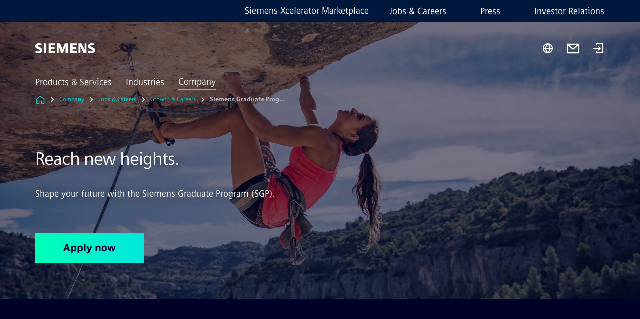

--- FILE ---
content_type: text/html
request_url: https://www.siemens.com/global/en/company/jobs/growth-careers/siemens-graduate-program.html
body_size: 9279
content:
<!DOCTYPE html>
<html lang='en' dir='ltr'>

  <head>
    <meta charset='utf-8' />
    <link rel="stylesheet" type="text/css" href="/assets/static/onRenderClient.45efb5d4.css"><link rel="stylesheet" type="text/css" href="/assets/static/search.1156d725.css"><link rel="stylesheet" type="text/css" href="/assets/static/StepCarousel.cca2ceee.css"><link rel="stylesheet" type="text/css" href="/assets/static/ResponsiveLayout.7f1d8e7e.css"><link rel="stylesheet" type="text/css" href="/assets/static/Modal.02e7bb2e.css"><link rel="stylesheet" type="text/css" href="/assets/static/use-section-in-viewport.db47ab30.css">
    <link rel="stylesheet" type="text/css" href="/assets/static/StageWrapper.f250b17a.css"><link rel="stylesheet" type="text/css" href="/assets/static/ScrollbarShadows.5173f092.css"><link rel="stylesheet" type="text/css" href="/assets/static/Login.53c3bd9f.css"><link rel="stylesheet" type="text/css" href="/assets/static/Logo.0c904b93.css"><link rel="stylesheet" type="text/css" href="/assets/static/SearchInput.2865e8cc.css"><link rel="stylesheet" type="text/css" href="/assets/static/Breadcrumbs.3497a2a9.css"><link rel="stylesheet" type="text/css" href="/assets/static/Button.7d9878e9.css"><link rel="stylesheet" type="text/css" href="/assets/static/DefaultPage.ec7bd55c.css"><link rel="preload" href="/assets/static/SectionAnchor.9aae9b0c.css" as="style" type="text/css"><meta name="viewport" content="width=device-width, initial-scale=1, maximum-scale=1, minimum-scale=1, user-scalable=no, viewport-fit=cover" /><meta name='app-revision' content='2025-11-20T10:13:36.000Z - master - 6f77caf' /><meta http-equiv='Cache-Control' content='public, max-age=600, must-revalidate'><link rel="preload" as="image" imagesrcset="https://assets.new.siemens.com/siemens/assets/api/uuid:c5e84d97-e6c7-4f71-bf4b-780b1911e37d/width:3840/quality:high/female-rock-climber-in-margalef-catalonia-spain.webp 3840w,https://assets.new.siemens.com/siemens/assets/api/uuid:c5e84d97-e6c7-4f71-bf4b-780b1911e37d/width:2732/quality:high/female-rock-climber-in-margalef-catalonia-spain.webp 2732w,https://assets.new.siemens.com/siemens/assets/api/uuid:c5e84d97-e6c7-4f71-bf4b-780b1911e37d/width:2224/quality:high/female-rock-climber-in-margalef-catalonia-spain.webp 2224w,https://assets.new.siemens.com/siemens/assets/api/uuid:c5e84d97-e6c7-4f71-bf4b-780b1911e37d/width:2048/quality:high/female-rock-climber-in-margalef-catalonia-spain.webp 2048w,https://assets.new.siemens.com/siemens/assets/api/uuid:c5e84d97-e6c7-4f71-bf4b-780b1911e37d/width:1920/quality:high/female-rock-climber-in-margalef-catalonia-spain.webp 1920w,https://assets.new.siemens.com/siemens/assets/api/uuid:c5e84d97-e6c7-4f71-bf4b-780b1911e37d/width:1266/quality:high/female-rock-climber-in-margalef-catalonia-spain.webp 1266w,https://assets.new.siemens.com/siemens/assets/api/uuid:c5e84d97-e6c7-4f71-bf4b-780b1911e37d/width:1125/quality:high/female-rock-climber-in-margalef-catalonia-spain.webp 1125w,https://assets.new.siemens.com/siemens/assets/api/uuid:c5e84d97-e6c7-4f71-bf4b-780b1911e37d/width:750/quality:high/female-rock-climber-in-margalef-catalonia-spain.webp 750w,https://assets.new.siemens.com/siemens/assets/api/uuid:c5e84d97-e6c7-4f71-bf4b-780b1911e37d/width:640/quality:high/female-rock-climber-in-margalef-catalonia-spain.webp 640w,https://assets.new.siemens.com/siemens/assets/api/uuid:c5e84d97-e6c7-4f71-bf4b-780b1911e37d/width:320/quality:high/female-rock-climber-in-margalef-catalonia-spain.webp 320w,https://assets.new.siemens.com/siemens/assets/api/uuid:c5e84d97-e6c7-4f71-bf4b-780b1911e37d/width:100/quality:low/female-rock-climber-in-margalef-catalonia-spain.webp 100w" imagesizes="100vw" fetchpriority="high" /><title>Siemens Graduate Program - Siemens Global</title>
<link rel="canonical" href="https://www.siemens.com/global/en/company/jobs/growth-careers/siemens-graduate-program.html">
<meta name="dc.date.created" content="2025-09-30T09:24:14.911Z" data-generated="">
<meta name="dc.date.modified" content="2025-09-30T09:24:14.911Z" data-generated="">
<meta name="dc.identifier" content="/content/tenants/siemens-com/global/en/company/hr/search-careers/siemens-graduate-program" data-generated="">
<meta name="dc.language" content="en" data-generated="">
<meta name="dc.region" content="global" data-generated="">
<meta name="dc.type" content="Routing" data-generated="">
<meta name="description" content="In an international 2-year entry-level program with three assignments you build up in-depth knowledge and experience." data-generated="">
<meta name="format-detection" content="telephone=no" data-generated="">
<meta name="fragmentUUID" content="siem:EPUBkNXBZTN" data-generated="">
<meta name="google-site-verification" content="Fvc_0K5ODtgQhJnUZsLIdmILnMTt2yNV_oA4xxtDVSw" data-generated="">
<meta name="language" content="en" data-generated="">
<meta name="msapplication-tap-highlight" content="NO" data-generated="">
<meta name="robots" content="index,follow" data-generated="">
<meta name="searchTeaserImage" content="https://assets.new.siemens.com/siemens/assets/api/uuid:2c41fbf5-0708-42ab-8793-fdebde8c9e2b/quality:low/width:750/spg-introduction-image.jpg" data-generated="">
<meta name="searchTitle" content="Siemens Graduate Program (Global)" data-generated="">
<meta name="tags" content="9b6dd1a8-ef1c-4c86-832c-e4a5ff89025a,e83fed83-4bdb-4d4e-b75c-710e8bd7240b,7afdf327-7a0f-42fe-beb1-417842b07040" data-generated="">
<meta name="template" content="fw_base-page-template" data-generated="">
<meta name="twitter:card" content="summary_large_image" data-generated="">
<meta name="twitter:description" content="Hit the ground running. Join the Siemens Graduate Program and launch your successful international career today." data-generated="">
<meta name="twitter:image" content="https://assets.new.siemens.com/siemens/assets/api/uuid:2c41fbf5-0708-42ab-8793-fdebde8c9e2b/quality:low/width:750/spg-introduction-image.jpg" data-generated="">
<meta name="twitter:site" content="@siemens" data-generated="">
<meta name="twitter:title" content="Siemens Graduate Program" data-generated="">
<meta name="viewport" content="width=device-width, initial-scale=1.0, shrink-to-fit=no" data-generated="">
<meta name="x-ua-compatible" content="ie=edge" data-generated="">
<meta property="og:description" content="Hit the ground running. Join the Siemens Graduate Program and launch your successful international career today." data-generated="">
<meta property="og:image" content="https://assets.new.siemens.com/siemens/assets/api/uuid:2c41fbf5-0708-42ab-8793-fdebde8c9e2b/quality:low/width:750/spg-introduction-image.jpg" data-generated="">
<meta property="og:locale" content="en" data-generated="">
<meta property="og:site_name" content="Siemens" data-generated="">
<meta property="og:title" content="Siemens Graduate Program" data-generated="">
<meta property="og:type" content="fw_Routing" data-generated="">
<meta property="og:url" content="https://www.siemens.com/global/en/company/jobs/growth-careers/siemens-graduate-program.html" data-generated=""><link rel="preconnect" href="https://assets.adobedtm.com" /><link rel="preconnect" href="https://w3.siemens.com" /><link rel="preconnect" href="https://siemens.sc.omtrdc.net" /><link rel="preconnect" href="https://assets.new.siemens.com" /><link rel='preconnect' href='https://api.dc.siemens.com/fluidweb' /><script src='//assets.adobedtm.com/launch-EN94e8a0c1a62247fb92741f83d3ea12b6.min.js'></script><link rel="apple-touch-icon" sizes="180x180" href="https://cdn.c2comms.cloud/images/favicons/1.0/apple-touch-icon.png"><link rel="icon" type="image/png" sizes="32x32" href="https://cdn.c2comms.cloud/images/favicons/1.0/favicon-32x32.png"><link rel="icon" type="image/png" sizes="16x16" href="https://cdn.c2comms.cloud/images/favicons/1.0/favicon-16x16.png"><link rel="manifest" href="https://cdn.c2comms.cloud/images/favicons/1.0/site.webmanifest"><link rel="mask-icon" href="https://cdn.c2comms.cloud/images/favicons/1.0/safari-pinned-tab.svg" color="#5bbad5"><link rel="shortcut icon" href="https://cdn.c2comms.cloud/images/favicons/1.0/favicon.ico"><meta name="msapplication-TileColor" content="#da532c"><meta name="msapplication-config" content="https://cdn.c2comms.cloud/images/favicons/1.0/browserconfig.xml"><meta name="theme-color" content="#ffffff"><script> var _mtm = window._mtm = window._mtm || []; _mtm.push({'mtm.startTime': (new Date().getTime()), 'event': 'mtm.Start'});
      (function() {
        var d=document, g=d.createElement('script'), s=d.getElementsByTagName('script')[0];
        g.async=true; g.src='https://w3.siemens.com/js/container_Rfpo1n9N.js'; s.parentNode.insertBefore(g,s);
      })();
    </script>
  </head>

  <body class='fluidWebRoot'>
    <div id='app'><div class="app"><!--[--><div class="page fluidPage app--componentBelowHeader"><div class="fluidPage__wrapper page__wrapper"><!--[--><header class="header header--hasImageBackground"><ul class="skipLinks" data-ste-element="skip-links"><li><a style="" class="button button--tertiary button--default button--icon button--iconArrowRight button--iconRight button--link skipLinks__skipLink skipLinks__skipLink" data-ste-element href="#main" target="_self"><!--[-->Skip to main content<!--]--></a></li><li><a data-ste-element="inlineLink" class="skipLinks__skipLink inlineLink inlineLink--default skipLinks__skipLink" href="#navigation"><!--[--><!----><!--[--><!--[-->Skip to main navigation<!--]--><!--]--><span class="icon icon__name--chevron-right inlineLink__icon" data-ste-element="icon" style="--icon-color:white;--icon-size:20px;" position="after"></span><!--]--></a></li><li><a data-ste-element="inlineLink" class="skipLinks__skipLink inlineLink inlineLink--default skipLinks__skipLink" href="#footer"><!--[--><!----><!--[--><!--[-->Skip to footer<!--]--><!--]--><span class="icon icon__name--chevron-right inlineLink__icon" data-ste-element="icon" style="--icon-color:white;--icon-size:20px;" position="after"></span><!--]--></a></li></ul><div class="responsiveLayout responsiveLayout--hideOnXsmall responsiveLayout--hideOnSmall header__metaMenu"><!--[--><a data-ste-element="metaNavigationLink" class="metaNavigationLink" href="https://xcelerator.siemens.com/global/en.html" data-v-b19e575c>Siemens Xcelerator Marketplace</a><nav aria-label="Header secondary navigation" class="secondaryNavigation" data-ste-element="secondary-navigation"><!----><ul class="secondaryNavigation__links"><!--[--><li><!--[--><a data-ste-element="metaNavigationLink" class="metaNavigationLink secondaryNavigation__link" href="https://www.siemens.com/global/en/company/jobs.html" data-v-b19e575c>Jobs &amp; Careers</a><!--]--></li><li><!--[--><a data-ste-element="metaNavigationLink" class="metaNavigationLink secondaryNavigation__link" href="https://press.siemens.com" data-v-b19e575c>Press</a><!--]--></li><li><!--[--><a data-ste-element="metaNavigationLink" class="metaNavigationLink secondaryNavigation__link" href="https://www.siemens.com/global/en/company/investor-relations.html" data-v-b19e575c>Investor Relations</a><!--]--></li><!--]--></ul></nav><!--]--></div><div class="header__topBar"><div class="header__logoContainer"><!--[--><!----><div class="logo" data-ste-element="logo"><a class="logo__logo" tabindex="0" title="Siemens" aria-label="Siemens" href="https://www.siemens.com/global/en.html" target="_self"><!--[--><div class="logo__logoSiemens logo__logoSiemens--white"></div><!--]--></a></div><!--]--><!----></div><div class="header__iconsWrapper"><div class="headerSearch" data-ste-element="header-search"><form class="headerSearch__form"><!----><div class="headerSearch__animationWrapper"><div class="responsiveLayout responsiveLayout--hideOnMedium responsiveLayout--hideOnLarge responsiveLayout--hideOnXlarge"><!--[--><button class="headerSearch__icon" type="submit" value="search" aria-label="Ask or search anything…"></button><!--]--></div><div class="responsiveLayout responsiveLayout--hideOnXsmall responsiveLayout--hideOnSmall"><!--[--><div class="submitInput submitInput--normal submitInput--empty headerSearch__inputWrapper" data-ste-element="submitInput"><!--[--><!--]--><input id="submitInput__input" value data-hj-allow aria-controls="suggestionList__undefined" class="headerSearch__input submitInput__input" aria-label="Ask or search anything…" placeholder="Ask or search anything…" size="23" maxlength="2000" type="text"><!--[--><!--]--><button class="submitInput__applyButton submitInput__applyButton--search" aria-label="Ask or search anything…"></button><!--[--><!--]--></div><div style="display:none;" class="headerSearch__dropdown"><div><span class="headerSearch__suggestionAudioHint" aria-live="polite" tabindex="-1">0 suggestions available. Use the up and down arrow keys to navigate.</span><div class="headerSearch__suggestionHeadline" tabindex="-1">Search suggestion</div><ul id="suggestionList__undefined" class="headerSearch__suggestions"><!--[--><!--]--><!--[--><!--]--><!--[--><!--]--></ul></div><!----></div><!--]--></div></div></form></div><!----><!----><div class="header__regionSelectorWrapper"><div class="regionSelector"><button id="meta-nav" class="regionSelector__trigger" data-ste-element="region-selector" aria-label="Region Selector" aria-expanded="false" data-disable-live-translation><div class="responsiveLayout responsiveLayout--hideOnXsmall responsiveLayout--hideOnSmall responsiveLayout--hideOnMedium"><!--[--><span data-disable-live-translation>Global</span><!--]--></div></button><!----><!----><!----></div></div><a style="" aria-label="Contact us" class="button button--tertiary button--default button--link header__contactUs header__contactUs" data-ste-element href="https://www.siemens.com/global/en/general/contact.html" target="_self"><!--[--><!--]--></a><!----><div class="header__navigationCloseWrapper"><!----></div><div class="login"><div class="login__signIn"><a aria-label="Login" href="/_auth/login"></a></div></div></div></div><div class="header__navigationWrapper"><div style="display:none;"><!----></div><nav id="navigation" class="header__navigation" aria-label="Header primary navigation"><!----><div class="responsiveLayout responsiveLayout--hideOnMedium responsiveLayout--hideOnLarge responsiveLayout--hideOnXlarge"><!--[--><ul><div class="header__burgerMenuWrapper"><button id="navigation" class="header__burgerMenu" aria-label="main menu" aria-expanded="false"></button></div></ul><!--]--></div><div class="responsiveLayout responsiveLayout--hideOnXsmall responsiveLayout--hideOnSmall" style="display:contents;"><!--[--><div class="stepCarousel"><ul class="stepCarousel__links"><!--[--><li class="stepCarousel__link"><!--[--><button class="header__firstNaviItem" aria-expanded="false" aria-haspopup="false" aria-live="off">Products & Services</button><!--]--></li><li class="stepCarousel__link"><!--[--><button class="header__firstNaviItem" aria-expanded="false" aria-haspopup="false" aria-live="off">Industries</button><!--]--></li><li class="stepCarousel__link"><!--[--><button class="header__firstNaviItem header__firstNaviItem--activePath" aria-expanded="false" aria-haspopup="false" aria-live="off">Company</button><!--]--></li><!--]--><li><!--[--><!--]--></li></ul><!----><!----></div><!--]--></div></nav></div><!----><!----><!----><!----></header><!----><!--]--><!--[--><!--[--><main id="main" class="contentTree" data-ste-element="content-tree"><div class="contentTree__itemsWrapper"><!--[--><div class="contentTree__item"><!--[--><!--[--><div class="pageSection pageSection__layoutStageFullWidth stage stage--firstStage option--sizeFullscreen stage--backgroundImageVideo" data-test="dads" id="siem:ShCKV7iUmQN" data-anchor="Reachnewheights" data-ste-element="stage"><!--[--><!--[--><div class="stage__imageWrapper"><div class="stage__responsiveImage responsiveImage" data-ste-element="responsive-image" style=""><!--[--><picture><!--[--><source data-sizes="auto" type="image/webp" data-srcset="https://assets.new.siemens.com/siemens/assets/api/uuid:c5e84d97-e6c7-4f71-bf4b-780b1911e37d/width:3840/quality:high/female-rock-climber-in-margalef-catalonia-spain.webp 3840w,https://assets.new.siemens.com/siemens/assets/api/uuid:c5e84d97-e6c7-4f71-bf4b-780b1911e37d/width:2732/quality:high/female-rock-climber-in-margalef-catalonia-spain.webp 2732w,https://assets.new.siemens.com/siemens/assets/api/uuid:c5e84d97-e6c7-4f71-bf4b-780b1911e37d/width:2224/quality:high/female-rock-climber-in-margalef-catalonia-spain.webp 2224w,https://assets.new.siemens.com/siemens/assets/api/uuid:c5e84d97-e6c7-4f71-bf4b-780b1911e37d/width:2048/quality:high/female-rock-climber-in-margalef-catalonia-spain.webp 2048w,https://assets.new.siemens.com/siemens/assets/api/uuid:c5e84d97-e6c7-4f71-bf4b-780b1911e37d/width:1920/quality:high/female-rock-climber-in-margalef-catalonia-spain.webp 1920w,https://assets.new.siemens.com/siemens/assets/api/uuid:c5e84d97-e6c7-4f71-bf4b-780b1911e37d/width:1266/quality:high/female-rock-climber-in-margalef-catalonia-spain.webp 1266w,https://assets.new.siemens.com/siemens/assets/api/uuid:c5e84d97-e6c7-4f71-bf4b-780b1911e37d/width:1125/quality:high/female-rock-climber-in-margalef-catalonia-spain.webp 1125w,https://assets.new.siemens.com/siemens/assets/api/uuid:c5e84d97-e6c7-4f71-bf4b-780b1911e37d/width:750/quality:high/female-rock-climber-in-margalef-catalonia-spain.webp 750w,https://assets.new.siemens.com/siemens/assets/api/uuid:c5e84d97-e6c7-4f71-bf4b-780b1911e37d/width:640/quality:high/female-rock-climber-in-margalef-catalonia-spain.webp 640w,https://assets.new.siemens.com/siemens/assets/api/uuid:c5e84d97-e6c7-4f71-bf4b-780b1911e37d/width:320/quality:high/female-rock-climber-in-margalef-catalonia-spain.webp 320w,https://assets.new.siemens.com/siemens/assets/api/uuid:c5e84d97-e6c7-4f71-bf4b-780b1911e37d/width:100/quality:low/female-rock-climber-in-margalef-catalonia-spain.webp 100w" data-lowsrc="https://assets.new.siemens.com/siemens/assets/api/uuid:c5e84d97-e6c7-4f71-bf4b-780b1911e37d/width:100/quality:low/female-rock-climber-in-margalef-catalonia-spain.jpg"><source data-sizes="auto" data-srcset="https://assets.new.siemens.com/siemens/assets/api/uuid:c5e84d97-e6c7-4f71-bf4b-780b1911e37d/width:3840/quality:high/female-rock-climber-in-margalef-catalonia-spain.jpg 3840w,https://assets.new.siemens.com/siemens/assets/api/uuid:c5e84d97-e6c7-4f71-bf4b-780b1911e37d/width:2732/quality:high/female-rock-climber-in-margalef-catalonia-spain.jpg 2732w,https://assets.new.siemens.com/siemens/assets/api/uuid:c5e84d97-e6c7-4f71-bf4b-780b1911e37d/width:2224/quality:high/female-rock-climber-in-margalef-catalonia-spain.jpg 2224w,https://assets.new.siemens.com/siemens/assets/api/uuid:c5e84d97-e6c7-4f71-bf4b-780b1911e37d/width:2048/quality:high/female-rock-climber-in-margalef-catalonia-spain.jpg 2048w,https://assets.new.siemens.com/siemens/assets/api/uuid:c5e84d97-e6c7-4f71-bf4b-780b1911e37d/width:1920/quality:high/female-rock-climber-in-margalef-catalonia-spain.jpg 1920w,https://assets.new.siemens.com/siemens/assets/api/uuid:c5e84d97-e6c7-4f71-bf4b-780b1911e37d/width:1266/quality:high/female-rock-climber-in-margalef-catalonia-spain.jpg 1266w,https://assets.new.siemens.com/siemens/assets/api/uuid:c5e84d97-e6c7-4f71-bf4b-780b1911e37d/width:1125/quality:high/female-rock-climber-in-margalef-catalonia-spain.jpg 1125w,https://assets.new.siemens.com/siemens/assets/api/uuid:c5e84d97-e6c7-4f71-bf4b-780b1911e37d/width:750/quality:high/female-rock-climber-in-margalef-catalonia-spain.jpg 750w,https://assets.new.siemens.com/siemens/assets/api/uuid:c5e84d97-e6c7-4f71-bf4b-780b1911e37d/width:640/quality:high/female-rock-climber-in-margalef-catalonia-spain.jpg 640w,https://assets.new.siemens.com/siemens/assets/api/uuid:c5e84d97-e6c7-4f71-bf4b-780b1911e37d/width:320/quality:high/female-rock-climber-in-margalef-catalonia-spain.jpg 320w,https://assets.new.siemens.com/siemens/assets/api/uuid:c5e84d97-e6c7-4f71-bf4b-780b1911e37d/width:100/quality:low/female-rock-climber-in-margalef-catalonia-spain.jpg 100w" data-lowsrc="https://assets.new.siemens.com/siemens/assets/api/uuid:c5e84d97-e6c7-4f71-bf4b-780b1911e37d/width:100/quality:low/female-rock-climber-in-margalef-catalonia-spain.webp"><!--]--><img data-sizes="auto" alt title class="stage__imageElement lazyload blur-up responsiveImage__blurUp--always" style="" data-src="https://assets.new.siemens.com/siemens/assets/api/uuid:c5e84d97-e6c7-4f71-bf4b-780b1911e37d/width:100/quality:low/female-rock-climber-in-margalef-catalonia-spain.jpg"></picture><noscript><picture><!--[--><source type="image/webp" srcset="https://assets.new.siemens.com/siemens/assets/api/uuid:c5e84d97-e6c7-4f71-bf4b-780b1911e37d/width:3840/quality:high/female-rock-climber-in-margalef-catalonia-spain.webp 3840w,https://assets.new.siemens.com/siemens/assets/api/uuid:c5e84d97-e6c7-4f71-bf4b-780b1911e37d/width:2732/quality:high/female-rock-climber-in-margalef-catalonia-spain.webp 2732w,https://assets.new.siemens.com/siemens/assets/api/uuid:c5e84d97-e6c7-4f71-bf4b-780b1911e37d/width:2224/quality:high/female-rock-climber-in-margalef-catalonia-spain.webp 2224w,https://assets.new.siemens.com/siemens/assets/api/uuid:c5e84d97-e6c7-4f71-bf4b-780b1911e37d/width:2048/quality:high/female-rock-climber-in-margalef-catalonia-spain.webp 2048w,https://assets.new.siemens.com/siemens/assets/api/uuid:c5e84d97-e6c7-4f71-bf4b-780b1911e37d/width:1920/quality:high/female-rock-climber-in-margalef-catalonia-spain.webp 1920w,https://assets.new.siemens.com/siemens/assets/api/uuid:c5e84d97-e6c7-4f71-bf4b-780b1911e37d/width:1266/quality:high/female-rock-climber-in-margalef-catalonia-spain.webp 1266w,https://assets.new.siemens.com/siemens/assets/api/uuid:c5e84d97-e6c7-4f71-bf4b-780b1911e37d/width:1125/quality:high/female-rock-climber-in-margalef-catalonia-spain.webp 1125w,https://assets.new.siemens.com/siemens/assets/api/uuid:c5e84d97-e6c7-4f71-bf4b-780b1911e37d/width:750/quality:high/female-rock-climber-in-margalef-catalonia-spain.webp 750w,https://assets.new.siemens.com/siemens/assets/api/uuid:c5e84d97-e6c7-4f71-bf4b-780b1911e37d/width:640/quality:high/female-rock-climber-in-margalef-catalonia-spain.webp 640w,https://assets.new.siemens.com/siemens/assets/api/uuid:c5e84d97-e6c7-4f71-bf4b-780b1911e37d/width:320/quality:high/female-rock-climber-in-margalef-catalonia-spain.webp 320w,https://assets.new.siemens.com/siemens/assets/api/uuid:c5e84d97-e6c7-4f71-bf4b-780b1911e37d/width:100/quality:low/female-rock-climber-in-margalef-catalonia-spain.webp 100w"><source srcset="https://assets.new.siemens.com/siemens/assets/api/uuid:c5e84d97-e6c7-4f71-bf4b-780b1911e37d/width:3840/quality:high/female-rock-climber-in-margalef-catalonia-spain.jpg 3840w,https://assets.new.siemens.com/siemens/assets/api/uuid:c5e84d97-e6c7-4f71-bf4b-780b1911e37d/width:2732/quality:high/female-rock-climber-in-margalef-catalonia-spain.jpg 2732w,https://assets.new.siemens.com/siemens/assets/api/uuid:c5e84d97-e6c7-4f71-bf4b-780b1911e37d/width:2224/quality:high/female-rock-climber-in-margalef-catalonia-spain.jpg 2224w,https://assets.new.siemens.com/siemens/assets/api/uuid:c5e84d97-e6c7-4f71-bf4b-780b1911e37d/width:2048/quality:high/female-rock-climber-in-margalef-catalonia-spain.jpg 2048w,https://assets.new.siemens.com/siemens/assets/api/uuid:c5e84d97-e6c7-4f71-bf4b-780b1911e37d/width:1920/quality:high/female-rock-climber-in-margalef-catalonia-spain.jpg 1920w,https://assets.new.siemens.com/siemens/assets/api/uuid:c5e84d97-e6c7-4f71-bf4b-780b1911e37d/width:1266/quality:high/female-rock-climber-in-margalef-catalonia-spain.jpg 1266w,https://assets.new.siemens.com/siemens/assets/api/uuid:c5e84d97-e6c7-4f71-bf4b-780b1911e37d/width:1125/quality:high/female-rock-climber-in-margalef-catalonia-spain.jpg 1125w,https://assets.new.siemens.com/siemens/assets/api/uuid:c5e84d97-e6c7-4f71-bf4b-780b1911e37d/width:750/quality:high/female-rock-climber-in-margalef-catalonia-spain.jpg 750w,https://assets.new.siemens.com/siemens/assets/api/uuid:c5e84d97-e6c7-4f71-bf4b-780b1911e37d/width:640/quality:high/female-rock-climber-in-margalef-catalonia-spain.jpg 640w,https://assets.new.siemens.com/siemens/assets/api/uuid:c5e84d97-e6c7-4f71-bf4b-780b1911e37d/width:320/quality:high/female-rock-climber-in-margalef-catalonia-spain.jpg 320w,https://assets.new.siemens.com/siemens/assets/api/uuid:c5e84d97-e6c7-4f71-bf4b-780b1911e37d/width:100/quality:low/female-rock-climber-in-margalef-catalonia-spain.jpg 100w"><!--]--><img alt title loading="lazy" class="stage__imageElement" style="" src="https://assets.new.siemens.com/siemens/assets/api/uuid:c5e84d97-e6c7-4f71-bf4b-780b1911e37d/width:100/quality:low/female-rock-climber-in-margalef-catalonia-spain.jpg"></picture></noscript><!--]--><!----></div><!----></div><div class="stage__content"><div class="stage__headerContainer"><!----><h1 class="stage__header"><span>Reach new heights.</span></h1></div><div class="responsiveLayout"><!--[--><div class="stage__description"><div class="stage__text"><html><head></head><body><p dir="ltr"><span>Shape your future with the Siemens Graduate Program (SGP).</span></p></body></html></div><!----><div class="stage__buttonsContainer"><a style="" aria-label="Apply now regarding Reach new heights." class="button button--hero button--default button--link stage__button stage__button" data-ste-element="stage-button" href="https://jobs.siemens.com/en_US/externaljobs/SearchJobs/%23siemensgraduateprogram/?listFilterMode=1&amp;folderRecordsPerPage=6&amp;folderOffset=0&amp;folderId=" target="_self"><!--[-->Apply now<!--]--></a></div></div><!----><!--]--></div></div><!----><!----><!--]--><!--]--></div><!----><!--]--><!----><!----><!--]--></div><div class="contentTree__item"><!----></div><div class="contentTree__item"><!----></div><div class="contentTree__item"><!----></div><div class="contentTree__item"><!----></div><div class="contentTree__item"><!----></div><div class="contentTree__item"><!----></div><!--]--><div class="contentTree__item"><!----></div></div></main><!--]--><!--]--></div><!----><!----><div class="page__backToTopButtonContainer"><!----></div><footer id="footer" class="footer" data-ste-element="footer"><!--[--><!--[--><ul class="footer__footerLinksWrapper footer__footerLinksWrapper--flexEnd"><!--[--><li class="footer__footerLinksItem"><a class="footerLink footer__footerLink" data-ste-element="footerLink" href="https://www.siemens.com/global/en/general/legal.html" data-v-774b2169><!--[-->Corporate information<!--]--></a></li><li class="footer__footerLinksItem"><a class="footerLink footer__footerLink" data-ste-element="footerLink" href="https://www.siemens.com/global/en/general/privacy-notice.html" data-v-774b2169><!--[-->Privacy notice<!--]--></a></li><li class="footer__footerLinksItem"><a class="footerLink footer__footerLink" data-ste-element="footerLink" href="https://www.siemens.com/global/en/general/cookie-notice.html" data-v-774b2169><!--[-->Cookie notice<!--]--></a></li><li class="footer__footerLinksItem"><a class="footerLink footer__footerLink" data-ste-element="footerLink" href="https://www.siemens.com/global/en/general/terms-of-use.html" data-v-774b2169><!--[-->Terms of use<!--]--></a></li><li class="footer__footerLinksItem"><a class="footerLink footer__footerLink" data-ste-element="footerLink" href="https://www.siemens.com/global/en/general/digital-id.html" data-v-774b2169><!--[-->Digital ID<!--]--></a></li><li class="footer__footerLinksItem"><a class="footerLink footer__footerLink" data-ste-element="footerLink" href="https://www.siemens.com/global/en/company/about/compliance/reporting-channels.html" data-v-774b2169><!--[-->Whistleblowing<!--]--></a></li><!--]--></ul><!--]--><!--[--><!----><!--]--><!--[--><div class="footer__copyrightWrapper"><span class="footer__copyright">© Siemens 1996 – 2025</span></div><!--]--><!--[--><div class="footer__socialMedia__wrapper"><div class="logo_wrapper"><div id="logo" class="logo"><a class="logo__logo" href="https://www.siemens.com/global/en.html" tabindex="0" title="Siemens" aria-label="Siemens" style="" target="_blank"><div class="logo__logoSiemens"></div></a></div><!----></div><ul class="footer__socialMedia_links"><!--[--><li><a aria-label="LINKEDIN" href="https://www.linkedin.com/company/siemens/posts/?feedView=all" class="footer__socialMediaItem" rel="noopener noreferrer" target="_blank"><span class="icon icon__name--linkedin" data-ste-element="icon" style="--icon-color:white;--icon-size:24px;"></span></a></li><li><a aria-label="INSTAGRAM" href="https://www.instagram.com/siemenscareers" class="footer__socialMediaItem" rel="noopener noreferrer" target="_blank"><span class="icon icon__name--instagram" data-ste-element="icon" style="--icon-color:white;--icon-size:24px;"></span></a></li><li><a aria-label="FACEBOOK" href="https://www.facebook.com/SiemensCareers/" class="footer__socialMediaItem" rel="noopener noreferrer" target="_blank"><span class="icon icon__name--facebook" data-ste-element="icon" style="--icon-color:white;--icon-size:24px;"></span></a></li><li><a aria-label="TWITTER" href="https://twitter.com/siemens" class="footer__socialMediaItem" rel="noopener noreferrer" target="_blank"><span class="icon icon__name--twitter" data-ste-element="icon" style="--icon-color:white;--icon-size:24px;"></span></a></li><li><a aria-label="YOUTUBE" href="https://www.youtube.com/@siemens" class="footer__socialMediaItem" rel="noopener noreferrer" target="_blank"><span class="icon icon__name--youtube" data-ste-element="icon" style="--icon-color:white;--icon-size:24px;"></span></a></li><!--]--></ul></div><!--]--><!--]--></footer></div><!--]--></div></div>
    <link rel="modulepreload" href="/assets/js/ResponsiveImage-440f251c.js" as="script" type="text/javascript"><link rel="modulepreload" href="/assets/js/PageSection-a3cc87c7.js" as="script" type="text/javascript"><link rel="modulepreload" href="/assets/js/StageWrapper.vue_vue_type_script_setup_true_lang-f9fdb537.js" as="script" type="text/javascript"><link rel="modulepreload" href="/assets/js/StageWrapper-2ab0fcbd.js" as="script" type="text/javascript"><link rel="modulepreload" href="/assets/js/Login-ef580000.js" as="script" type="text/javascript"><link rel="modulepreload" href="/assets/js/Button-54bae0bc.js" as="script" type="text/javascript"><link rel="modulepreload" href="/assets/js/DefaultPage-fc7114f0.js" as="script" type="text/javascript"><link rel="modulepreload" href="/assets/js/SectionAnchor-ac5744a5.js" as="script" type="text/javascript"><script>"use strict";(()=>{var{replace:s}="",g=/&(?:amp|#38|lt|#60|gt|#62|apos|#39|quot|#34);/g;var l={"&amp;":"&","&#38;":"&","&lt;":"<","&#60;":"<","&gt;":">","&#62;":">","&apos;":"'","&#39;":"'","&quot;":'"',"&#34;":'"'},p=e=>l[e],n=e=>s.call(e,g,p);var o={A:"groupA",B:"groupB"};var t={BAD_REQUEST:400,INTERNAL_SERVER_ERROR:500,NOT_FOUND:404,TEMPORARY_REDIRECT:307,UNARHORIZED:401},c={[t.TEMPORARY_REDIRECT]:{code:t.BAD_REQUEST,message:"Method and body not changed.",title:"Temporary Redirect"},[t.BAD_REQUEST]:{code:t.BAD_REQUEST,title:"Bad request"},[t.UNARHORIZED]:{code:t.UNARHORIZED,title:"Unauthorized"},[t.NOT_FOUND]:{code:t.NOT_FOUND,message:"This page could not be found.",title:"Page Not Found"},[t.INTERNAL_SERVER_ERROR]:{code:t.INTERNAL_SERVER_ERROR,message:"Internal Server Error",title:"Something went wrong."}};var r=(e,a)=>{if(!a)return;if(a==="main"){e.abtest=o.A;return}e.abtest=o.B,e.path=e.path.replace(/(.*)-b\.html$/,"$1.html")};window.siemens={datalayer:JSON.parse(n(`{\&quot;activateStream\&quot;:false,\&quot;companyName\&quot;:\&quot;Siemens\&quot;,\&quot;component\&quot;:{},\&quot;copyright\&quot;:\&quot;© Siemens 1996 – 2025\&quot;,\&quot;dateFormat\&quot;:\&quot;MMM d, yyyy\&quot;,\&quot;dateFormatWithoutYear\&quot;:\&quot;MMM d\&quot;,\&quot;designVariant\&quot;:\&quot;dark\&quot;,\&quot;floatingConversionButtonLabel\&quot;:\&quot;\&quot;,\&quot;floatingConversionButtonLink\&quot;:\&quot;\&quot;,\&quot;footerLinks\&quot;:[{\&quot;text\&quot;:\&quot;Corporate information\&quot;,\&quot;url\&quot;:\&quot;https://www.siemens.com/global/en/general/legal.html\&quot;,\&quot;target\&quot;:\&quot;sametab\&quot;},{\&quot;text\&quot;:\&quot;Privacy notice\&quot;,\&quot;url\&quot;:\&quot;https://www.siemens.com/global/en/general/privacy-notice.html\&quot;,\&quot;target\&quot;:\&quot;sametab\&quot;},{\&quot;text\&quot;:\&quot;Cookie notice\&quot;,\&quot;url\&quot;:\&quot;https://www.siemens.com/global/en/general/cookie-notice.html\&quot;,\&quot;target\&quot;:\&quot;sametab\&quot;},{\&quot;text\&quot;:\&quot;Terms of use\&quot;,\&quot;url\&quot;:\&quot;https://www.siemens.com/global/en/general/terms-of-use.html\&quot;,\&quot;target\&quot;:\&quot;sametab\&quot;},{\&quot;text\&quot;:\&quot;Digital ID\&quot;,\&quot;url\&quot;:\&quot;https://www.siemens.com/global/en/general/digital-id.html\&quot;,\&quot;target\&quot;:\&quot;sametab\&quot;},{\&quot;text\&quot;:\&quot;Whistleblowing\&quot;,\&quot;url\&quot;:\&quot;https://www.siemens.com/global/en/company/about/compliance/reporting-channels.html\&quot;,\&quot;target\&quot;:\&quot;sametab\&quot;}],\&quot;headerLinks\&quot;:[{\&quot;text\&quot;:\&quot;Jobs &amp; Careers\&quot;,\&quot;url\&quot;:\&quot;https://www.siemens.com/global/en/company/jobs.html\&quot;,\&quot;target\&quot;:\&quot;sametab\&quot;},{\&quot;text\&quot;:\&quot;Press\&quot;,\&quot;url\&quot;:\&quot;https://press.siemens.com\&quot;,\&quot;target\&quot;:\&quot;sametab\&quot;},{\&quot;text\&quot;:\&quot;Investor Relations\&quot;,\&quot;url\&quot;:\&quot;https://www.siemens.com/global/en/company/investor-relations.html\&quot;,\&quot;target\&quot;:\&quot;sametab\&quot;}],\&quot;isBusinessLinksDeactivated\&quot;:true,\&quot;jquery\&quot;:false,\&quot;language\&quot;:\&quot;en\&quot;,\&quot;navRegion\&quot;:\&quot;global\&quot;,\&quot;navigation\&quot;:{\&quot;continent\&quot;:\&quot;world\&quot;,\&quot;inPageNavigation\&quot;:{\&quot;enabled\&quot;:false},\&quot;navTitle\&quot;:\&quot;Siemens Graduate Program\&quot;,\&quot;navText\&quot;:\&quot;Siemens Graduate Program\&quot;,\&quot;hideInNav\&quot;:false,\&quot;showInBread\&quot;:true,\&quot;linkUrl\&quot;:\&quot;https://www.siemens.com/global/en/company/jobs/growth-careers/siemens-graduate-program.html\&quot;,\&quot;alias\&quot;:\&quot;siemens-graduate-program\&quot;,\&quot;rank\&quot;:20,\&quot;orderedRankedPageIds\&quot;:[\&quot;siem:06EdJg65PUd\&quot;,\&quot;siem:EPUBkNXBZTN\&quot;,\&quot;siem:QeE6PkFegYq\&quot;,\&quot;siem:KspRSuenaea\&quot;,\&quot;siem:BZitidiwUXh\&quot;,\&quot;siem:hJPka1wC9Bq\&quot;,\&quot;siem:wEakXsIyBFe\&quot;,\&quot;siem:FrLyGRdBtlT\&quot;,\&quot;siem:wbeShbW9LGO\&quot;,\&quot;siem:i7M4YJTgTRa\&quot;,\&quot;siem:4b5919pIkyC\&quot;,\&quot;siem:vnvtqq72qLK\&quot;,\&quot;siem:YJlENGgxTV3\&quot;,\&quot;siem:wJPjFKme3tC\&quot;,\&quot;siem:LGpgmkSZFlY\&quot;,\&quot;siem:PHu6wTQSk7w\&quot;,\&quot;siem:wTFv1EKjmOK\&quot;,\&quot;siem:2PKp34rApCU\&quot;,\&quot;siem:6ldL4ZQwf04\&quot;,\&quot;siem:J23NsamTRE0\&quot;]},\&quot;pagePath\&quot;:\&quot;/global/en/company/jobs/growth-careers/siemens-graduate-program.html\&quot;,\&quot;pageStructure\&quot;:[\&quot;siem:ShCKV7iUmQN\&quot;,\&quot;siem:6mtO1M3DzHm\&quot;,\&quot;siem:x2R60Ab8DH6\&quot;,\&quot;siem:LgsniarsfDo\&quot;,\&quot;siem:bWOYSa3JumS\&quot;,\&quot;siem:bGjNJTbktXp\&quot;,\&quot;siem:5mF5zz7myf5\&quot;],\&quot;pageTitle\&quot;:\&quot;Siemens Graduate Program - Siemens Global\&quot;,\&quot;snapScroll\&quot;:false,\&quot;socialChannels\&quot;:[{\&quot;label\&quot;:\&quot;LINKEDIN\&quot;,\&quot;url\&quot;:\&quot;https://www.linkedin.com/company/siemens/posts/?feedView=all\&quot;,\&quot;type\&quot;:\&quot;linkedin\&quot;},{\&quot;label\&quot;:\&quot;INSTAGRAM\&quot;,\&quot;url\&quot;:\&quot;https://www.instagram.com/siemenscareers\&quot;,\&quot;type\&quot;:\&quot;instagram\&quot;},{\&quot;label\&quot;:\&quot;FACEBOOK\&quot;,\&quot;url\&quot;:\&quot;https://www.facebook.com/SiemensCareers/\&quot;,\&quot;type\&quot;:\&quot;facebook\&quot;},{\&quot;label\&quot;:\&quot;TWITTER\&quot;,\&quot;url\&quot;:\&quot;https://twitter.com/siemens\&quot;,\&quot;type\&quot;:\&quot;twitter\&quot;},{\&quot;label\&quot;:\&quot;YOUTUBE\&quot;,\&quot;url\&quot;:\&quot;https://www.youtube.com/@siemens\&quot;,\&quot;type\&quot;:\&quot;youtube\&quot;}],\&quot;tagsearchEnableRelatedTags\&quot;:false,\&quot;tagsearchShowRecommendations\&quot;:false,\&quot;tagsearchTags\&quot;:[\&quot;7afdf327-7a0f-42fe-beb1-417842b07040\&quot;,\&quot;e83fed83-4bdb-4d4e-b75c-710e8bd7240b\&quot;,\&quot;9b6dd1a8-ef1c-4c86-832c-e4a5ff89025a\&quot;],\&quot;topics\&quot;:[],\&quot;urlParams\&quot;:[],\&quot;useLazyload\&quot;:false}`)),pageConfiguration:JSON.parse(n(`{\&quot;path\&quot;:\&quot;/global/en/company/jobs/growth-careers/siemens-graduate-program.html\&quot;,\&quot;floatingConversionButtonLabel\&quot;:\&quot;\&quot;,\&quot;floatingConversionButtonLink\&quot;:\&quot;\&quot;,\&quot;floatingConversionButtonLinkTarget\&quot;:\&quot;sametab\&quot;,\&quot;dateFormat\&quot;:\&quot;MMM d, yyyy\&quot;,\&quot;dateFormatWithoutYear\&quot;:\&quot;MMM d\&quot;,\&quot;pageStructure\&quot;:[\&quot;siem:ShCKV7iUmQN\&quot;,\&quot;siem:6mtO1M3DzHm\&quot;,\&quot;siem:x2R60Ab8DH6\&quot;,\&quot;siem:LgsniarsfDo\&quot;,\&quot;siem:bWOYSa3JumS\&quot;,\&quot;siem:bGjNJTbktXp\&quot;,\&quot;siem:5mF5zz7myf5\&quot;],\&quot;tagsearchTags\&quot;:[\&quot;7afdf327-7a0f-42fe-beb1-417842b07040\&quot;,\&quot;e83fed83-4bdb-4d4e-b75c-710e8bd7240b\&quot;,\&quot;9b6dd1a8-ef1c-4c86-832c-e4a5ff89025a\&quot;],\&quot;companyName\&quot;:\&quot;Siemens\&quot;,\&quot;copyRight\&quot;:\&quot;© Siemens 1996 – 2025\&quot;,\&quot;socialChannels\&quot;:[{\&quot;label\&quot;:\&quot;LINKEDIN\&quot;,\&quot;url\&quot;:\&quot;https://www.linkedin.com/company/siemens/posts/?feedView=all\&quot;,\&quot;type\&quot;:\&quot;linkedin\&quot;},{\&quot;label\&quot;:\&quot;INSTAGRAM\&quot;,\&quot;url\&quot;:\&quot;https://www.instagram.com/siemenscareers\&quot;,\&quot;type\&quot;:\&quot;instagram\&quot;},{\&quot;label\&quot;:\&quot;FACEBOOK\&quot;,\&quot;url\&quot;:\&quot;https://www.facebook.com/SiemensCareers/\&quot;,\&quot;type\&quot;:\&quot;facebook\&quot;},{\&quot;label\&quot;:\&quot;TWITTER\&quot;,\&quot;url\&quot;:\&quot;https://twitter.com/siemens\&quot;,\&quot;type\&quot;:\&quot;twitter\&quot;},{\&quot;label\&quot;:\&quot;YOUTUBE\&quot;,\&quot;url\&quot;:\&quot;https://www.youtube.com/@siemens\&quot;,\&quot;type\&quot;:\&quot;youtube\&quot;}],\&quot;footerLinks\&quot;:[{\&quot;text\&quot;:\&quot;Corporate information\&quot;,\&quot;url\&quot;:\&quot;https://www.siemens.com/global/en/general/legal.html\&quot;,\&quot;target\&quot;:\&quot;sametab\&quot;},{\&quot;text\&quot;:\&quot;Privacy notice\&quot;,\&quot;url\&quot;:\&quot;https://www.siemens.com/global/en/general/privacy-notice.html\&quot;,\&quot;target\&quot;:\&quot;sametab\&quot;},{\&quot;text\&quot;:\&quot;Cookie notice\&quot;,\&quot;url\&quot;:\&quot;https://www.siemens.com/global/en/general/cookie-notice.html\&quot;,\&quot;target\&quot;:\&quot;sametab\&quot;},{\&quot;text\&quot;:\&quot;Terms of use\&quot;,\&quot;url\&quot;:\&quot;https://www.siemens.com/global/en/general/terms-of-use.html\&quot;,\&quot;target\&quot;:\&quot;sametab\&quot;},{\&quot;text\&quot;:\&quot;Digital ID\&quot;,\&quot;url\&quot;:\&quot;https://www.siemens.com/global/en/general/digital-id.html\&quot;,\&quot;target\&quot;:\&quot;sametab\&quot;},{\&quot;text\&quot;:\&quot;Whistleblowing\&quot;,\&quot;url\&quot;:\&quot;https://www.siemens.com/global/en/company/about/compliance/reporting-channels.html\&quot;,\&quot;target\&quot;:\&quot;sametab\&quot;}],\&quot;headerLinks\&quot;:[{\&quot;text\&quot;:\&quot;Jobs &amp; Careers\&quot;,\&quot;url\&quot;:\&quot;https://www.siemens.com/global/en/company/jobs.html\&quot;,\&quot;target\&quot;:\&quot;sametab\&quot;},{\&quot;text\&quot;:\&quot;Press\&quot;,\&quot;url\&quot;:\&quot;https://press.siemens.com\&quot;,\&quot;target\&quot;:\&quot;sametab\&quot;},{\&quot;text\&quot;:\&quot;Investor Relations\&quot;,\&quot;url\&quot;:\&quot;https://www.siemens.com/global/en/company/investor-relations.html\&quot;,\&quot;target\&quot;:\&quot;sametab\&quot;}],\&quot;language\&quot;:\&quot;en\&quot;,\&quot;designVariant\&quot;:\&quot;dark\&quot;,\&quot;liveTranslation\&quot;:false,\&quot;analyticsPageTitle\&quot;:\&quot;Siemens Graduate Program\&quot;,\&quot;authorOrg\&quot;:\&quot;PO\&quot;,\&quot;authorUrl\&quot;:\&quot;/cms/content-entries/smartPageModel?id=6840ca8b9108100009f89283%230001&amp;folderId=6840ae527f983e0009632264%230001\&quot;,\&quot;dateCreated\&quot;:\&quot;2018-12-18T11:07:49.384Z\&quot;,\&quot;dateModified\&quot;:\&quot;2025-09-30T09:24:14.911Z\&quot;,\&quot;datePublished\&quot;:\&quot;2025-09-30T09:24:14.911Z\&quot;,\&quot;fragment_uuid\&quot;:\&quot;siem:EPUBkNXBZTN\&quot;,\&quot;ownerOrg\&quot;:\&quot;PO\&quot;,\&quot;pageTitle\&quot;:\&quot;Siemens Graduate Program - Siemens Global\&quot;,\&quot;metaData\&quot;:[\&quot;og:site_name=Siemens\&quot;,\&quot;og:image=https://assets.new.siemens.com/siemens/assets/api/uuid:2c41fbf5-0708-42ab-8793-fdebde8c9e2b/quality:low/width:750/spg-introduction-image.jpg\&quot;,\&quot;og:title=Siemens Graduate Program\&quot;,\&quot;og:url=https://www.siemens.com/global/en/company/jobs/growth-careers/siemens-graduate-program.html\&quot;,\&quot;og:description=Hit the ground running. Join the Siemens Graduate Program and launch your successful international career today.\&quot;,\&quot;format-detection=telephone=no\&quot;,\&quot;msapplication-tap-highlight=NO\&quot;,\&quot;viewport=width=device-width, initial-scale=1.0, shrink-to-fit=no\&quot;,\&quot;x-ua-compatible=ie=edge\&quot;,\&quot;twitter:card=summary_large_image\&quot;,\&quot;template=fw_base-page-template\&quot;,\&quot;fragmentUUID=siem:EPUBkNXBZTN\&quot;,\&quot;searchTitle=Siemens Graduate Program (Global)\&quot;,\&quot;twitter:site=@siemens\&quot;,\&quot;twitter:image=https://assets.new.siemens.com/siemens/assets/api/uuid:2c41fbf5-0708-42ab-8793-fdebde8c9e2b/quality:low/width:750/spg-introduction-image.jpg\&quot;,\&quot;twitter:title=Siemens Graduate Program\&quot;,\&quot;robots=index,follow\&quot;,\&quot;description=In an international 2-year entry-level program with three assignments you build up in-depth knowledge and experience.\&quot;,\&quot;dc.date.modified=2025-09-30T09:24:14.911Z\&quot;,\&quot;dc.identifier=/content/tenants/siemens-com/global/en/company/hr/search-careers/siemens-graduate-program\&quot;,\&quot;google-site-verification=Fvc_0K5ODtgQhJnUZsLIdmILnMTt2yNV_oA4xxtDVSw\&quot;,\&quot;dc.type=Routing\&quot;,\&quot;tags=9b6dd1a8-ef1c-4c86-832c-e4a5ff89025a,e83fed83-4bdb-4d4e-b75c-710e8bd7240b,7afdf327-7a0f-42fe-beb1-417842b07040\&quot;,\&quot;searchTeaserImage=https://assets.new.siemens.com/siemens/assets/api/uuid:2c41fbf5-0708-42ab-8793-fdebde8c9e2b/quality:low/width:750/spg-introduction-image.jpg\&quot;,\&quot;twitter:description=Hit the ground running. Join the Siemens Graduate Program and launch your successful international career today.\&quot;,\&quot;dc.date.created=2025-09-30T09:24:14.911Z\&quot;,\&quot;dc.language=en\&quot;,\&quot;language=en\&quot;,\&quot;dc.region=global\&quot;,\&quot;og:locale=en\&quot;,\&quot;og:type=fw_Routing\&quot;],\&quot;linkData\&quot;:[\&quot;canonical=https://www.siemens.com/global/en/company/jobs/growth-careers/siemens-graduate-program.html\&quot;],\&quot;pageVersion\&quot;:\&quot;6840ca8b9108100009f89283#0001\&quot;,\&quot;systemURL\&quot;:\&quot;/content/tenants/siemens-com/global/en/company/hr/search-careers/siemens-graduate-program\&quot;,\&quot;schemaType\&quot;:null,\&quot;navigation\&quot;:{\&quot;continent\&quot;:\&quot;world\&quot;,\&quot;inPageNavigation\&quot;:{\&quot;enabled\&quot;:false},\&quot;navTitle\&quot;:\&quot;Siemens Graduate Program\&quot;,\&quot;navText\&quot;:\&quot;Siemens Graduate Program\&quot;,\&quot;hideInNav\&quot;:false,\&quot;showInBread\&quot;:true,\&quot;linkUrl\&quot;:\&quot;https://www.siemens.com/global/en/company/jobs/growth-careers/siemens-graduate-program.html\&quot;,\&quot;alias\&quot;:\&quot;siemens-graduate-program\&quot;,\&quot;rank\&quot;:20,\&quot;orderedRankedPageIds\&quot;:[\&quot;siem:06EdJg65PUd\&quot;,\&quot;siem:EPUBkNXBZTN\&quot;,\&quot;siem:QeE6PkFegYq\&quot;,\&quot;siem:KspRSuenaea\&quot;,\&quot;siem:BZitidiwUXh\&quot;,\&quot;siem:hJPka1wC9Bq\&quot;,\&quot;siem:wEakXsIyBFe\&quot;,\&quot;siem:FrLyGRdBtlT\&quot;,\&quot;siem:wbeShbW9LGO\&quot;,\&quot;siem:i7M4YJTgTRa\&quot;,\&quot;siem:4b5919pIkyC\&quot;,\&quot;siem:vnvtqq72qLK\&quot;,\&quot;siem:YJlENGgxTV3\&quot;,\&quot;siem:wJPjFKme3tC\&quot;,\&quot;siem:LGpgmkSZFlY\&quot;,\&quot;siem:PHu6wTQSk7w\&quot;,\&quot;siem:wTFv1EKjmOK\&quot;,\&quot;siem:2PKp34rApCU\&quot;,\&quot;siem:6ldL4ZQwf04\&quot;,\&quot;siem:J23NsamTRE0\&quot;]},\&quot;navRegion\&quot;:\&quot;global\&quot;,\&quot;topics\&quot;:[],\&quot;tenant\&quot;:\&quot;SIEMENS_COM\&quot;,\&quot;domain\&quot;:\&quot;COM\&quot;}`)),pageReady:!1};window.siemens.datalayer.page=window.siemens.pageConfiguration;var i;try{i=__X_AB_TEST__}catch{}finally{r(window.siemens.pageConfiguration,i)}})();
</script><script src="//w3.siemens.com/ote/ote_config.js"></script><script src="//w3.siemens.com/ote/aem/ote.js"></script><script type='module' src='/assets/js/usercentrics/siemens-usercentrics-581b5ec2.js'></script><script>    
    var client = new XMLHttpRequest();
    client.open('HEAD', window.location.href);
    client.onreadystatechange = function() {
	    if (this.readyState === client.HEADERS_RECEIVED) {
		    const abtest = client.getResponseHeader("X-Ab-Test");
		    if (abtest === 'main') {
			    siemens.datalayer.page.abtest = "groupA";
		    } else if (abtest === 'experiment') {
			siemens.datalayer.page.path = window.location.pathname;
			siemens.datalayer.page.abtest = "groupB";
		    }
        }
    };
    client.send();

</script>
<script>    
  (function () {
    var trackingTimer = setInterval(function () {
      var visitorApiIndex = 2;

      function checkConditions() {
        return typeof window.s_c_il !== "undefined"
          && window.s_c_il.length > visitorApiIndex
          && typeof window.s_c_il[visitorApiIndex] !== "undefined"
          && typeof window.s_c_il[visitorApiIndex].getMarketingCloudVisitorID !== "undefined"
          && window.s_c_il[visitorApiIndex].getMarketingCloudVisitorID() !== ""
          && siemens.datalayer.page.fragment_uuid
          && siemens.datalayer.page.path;
      }

      function callApi(trackQuery) {
        // Replaced jQuery AJAX with native fetch API
        fetch("https://api.dc.siemens.com/fluidweb", {
          method: "POST",
          headers: {
            "Content-Type": "application/json"
          },
          body: JSON.stringify(trackQuery)
        }).catch((error) => {
          console.error("Error sending tracking request:", error);
        });
      }

      function buildTrackQuery(userId, itemId, pagePath) {
        return {
          query: `{trackEvent (userId: "${userId}", itemId: "${itemId}", pagePath: "${pagePath}", eventType: "pageview", eventValue: 0.5, sessionId: "${userId}") }`
        };
      }

      if (checkConditions()) {
        clearInterval(trackingTimer);
        setTimeout(function () {
          var userId = window.s_c_il[visitorApiIndex].getMarketingCloudVisitorID();
          var itemId = siemens.datalayer.page.fragment_uuid;
          var pagePath = siemens.datalayer.page.path;

          var trackQuery = buildTrackQuery(userId, itemId, pagePath);

          callApi(trackQuery);
        }, 1000);
      }
    }, 250);
  })();
</script>
    <noscript aria-hidden='true'>
      <strong>
        We're sorry but the new Siemens doesn't work properly without JavaScript
        enabled. Please enable it to continue.
      </strong>
    </noscript>
    <script id="vike_pageContext" type="application/json">{"analyticsPageTitle":"!undefined","apolloState":{"globalsearch":{},"defaultClient":{"ROOT_QUERY":{"__typename":"Query","fluidFragments({\"filter\":{\"AND\":{\"AND\":{\"OR\":[{\"fluidFragmentsFilter\":{\"uuid\":\"siem:ShCKV7iUmQN\"}}],\"fluidFragmentsFilter\":[{\"category\":[\"APPLICATION\",\"CONTENT_GALLERY\",\"CONTENT_SEARCH\",\"FORM\",\"INTRO\",\"MEDIA_GALLERY\",\"MEDIA_RICHTEXT\",\"QUOTE\",\"SECTION\",\"SOLUTION_ADVISOR\",\"SPLIT_CONTAINER\",\"STAGE\",\"TABLE\",\"TEASER\"]}]}}}})":{"__typename":"FluidFragmentResults","fluidFragments":[{"__typename":"FluidFragment","category":"STAGE","uuid":"siem:ShCKV7iUmQN","metadata":{"__typename":"FluidFragmentStageMetadata","context":[],"country":["global"],"language":"en","lastIndexed":"2025-09-30T09:24:14.911Z","tags":[],"topics":[],"headline":"","subheadline":"","title":"Reach new heights.","description":"\u003cp dir=\"ltr\">\u003cspan>Shape your future with the Siemens Graduate Program (SGP).\u003c/span>\u003c/p>","url":"https://jobs.siemens.com/en_US/externaljobs/SearchJobs/%23siemensgraduateprogram/?listFilterMode=1&folderRecordsPerPage=6&folderOffset=0&folderId=","layout":"backgroundImageVideo","metaProperties":{"__typename":"FluidFragmentMetaProperties","buttonLabel":"Apply now"},"media":[{"__typename":"FluidImage","description":"","title":"","orientation":"landscape","ratio":"518:345","downloadUrl":"https://assets.new.siemens.com/siemens/assets/api/uuid:c5e84d97-e6c7-4f71-bf4b-780b1911e37d/operation:download/female-rock-climber-in-margalef-catalonia-spain.jpg","seoName":"","hotspots":[],"renditions({\"transform\":[{\"quality\":\"HIGH\",\"width\":3840},{\"quality\":\"HIGH\",\"width\":2732},{\"quality\":\"HIGH\",\"width\":2224},{\"quality\":\"HIGH\",\"width\":2048},{\"quality\":\"HIGH\",\"width\":1920},{\"quality\":\"HIGH\",\"width\":1266},{\"quality\":\"HIGH\",\"width\":1125},{\"quality\":\"HIGH\",\"width\":750},{\"quality\":\"HIGH\",\"width\":640},{\"quality\":\"HIGH\",\"width\":320},{\"quality\":\"LOW\",\"width\":100}]})":[{"__typename":"Rendition","url":"https://assets.new.siemens.com/siemens/assets/api/uuid:c5e84d97-e6c7-4f71-bf4b-780b1911e37d/width:3840/quality:high/female-rock-climber-in-margalef-catalonia-spain.jpg"},{"__typename":"Rendition","url":"https://assets.new.siemens.com/siemens/assets/api/uuid:c5e84d97-e6c7-4f71-bf4b-780b1911e37d/width:2732/quality:high/female-rock-climber-in-margalef-catalonia-spain.jpg"},{"__typename":"Rendition","url":"https://assets.new.siemens.com/siemens/assets/api/uuid:c5e84d97-e6c7-4f71-bf4b-780b1911e37d/width:2224/quality:high/female-rock-climber-in-margalef-catalonia-spain.jpg"},{"__typename":"Rendition","url":"https://assets.new.siemens.com/siemens/assets/api/uuid:c5e84d97-e6c7-4f71-bf4b-780b1911e37d/width:2048/quality:high/female-rock-climber-in-margalef-catalonia-spain.jpg"},{"__typename":"Rendition","url":"https://assets.new.siemens.com/siemens/assets/api/uuid:c5e84d97-e6c7-4f71-bf4b-780b1911e37d/width:1920/quality:high/female-rock-climber-in-margalef-catalonia-spain.jpg"},{"__typename":"Rendition","url":"https://assets.new.siemens.com/siemens/assets/api/uuid:c5e84d97-e6c7-4f71-bf4b-780b1911e37d/width:1266/quality:high/female-rock-climber-in-margalef-catalonia-spain.jpg"},{"__typename":"Rendition","url":"https://assets.new.siemens.com/siemens/assets/api/uuid:c5e84d97-e6c7-4f71-bf4b-780b1911e37d/width:1125/quality:high/female-rock-climber-in-margalef-catalonia-spain.jpg"},{"__typename":"Rendition","url":"https://assets.new.siemens.com/siemens/assets/api/uuid:c5e84d97-e6c7-4f71-bf4b-780b1911e37d/width:750/quality:high/female-rock-climber-in-margalef-catalonia-spain.jpg"},{"__typename":"Rendition","url":"https://assets.new.siemens.com/siemens/assets/api/uuid:c5e84d97-e6c7-4f71-bf4b-780b1911e37d/width:640/quality:high/female-rock-climber-in-margalef-catalonia-spain.jpg"},{"__typename":"Rendition","url":"https://assets.new.siemens.com/siemens/assets/api/uuid:c5e84d97-e6c7-4f71-bf4b-780b1911e37d/width:320/quality:high/female-rock-climber-in-margalef-catalonia-spain.jpg"},{"__typename":"Rendition","url":"https://assets.new.siemens.com/siemens/assets/api/uuid:c5e84d97-e6c7-4f71-bf4b-780b1911e37d/width:100/quality:low/female-rock-climber-in-margalef-catalonia-spain.jpg"}]}],"visualTags":[],"visualTagsItems":null,"useAssets":false,"numberOfToplineTags":0,"secondaryButton":null}}],"count":1}}}},"customPageContext":"!undefined","deploymentConfig":{"ADYEN_CLIENT_KEY":"test_WMN7GLBS7BDDTC46PTBSBKMQNYX67JMK","ADYEN_ENVIRONMENT":"test","BRIGHTCOVE_ACCOUNT":"1813624294001","BRIGHTCOVE_PLAYER":"VMi7Ptd8P","CAPTCHA_KEY":"6Ld8me0UAAAAALJ2ka1shFDKmr_lcqLGVhiEYMyD","CART_TARGET":"https://xcelerator.siemens.com/global/en/cart.html","COMMS_CLOUD_ANALYTICS":"https://w3.siemens.com/js/container_Rfpo1n9N.js","DEX_API":"https://commerce-api.c2comms.cloud/dex-services/","DEX_IMAGE_TENANT":"/content/dam/siemens/products/marketplace/ecbe-products-new","DPM_HTTP":"https://exports.dps-registry.dc.siemens.com/dpm-export.json","ELOQUA_FORM_RENDERER_HTTP":"https://profiles.siemens.com/pub/v3/forms.js","ENABLE_FRAGMENT_PREVIEW":false,"FONT_VM_TEST_ENABLED":true,"HEADER_SEARCH_URL":"/global/en/search.html","INTEROPS_API":"https://public-apim.siemens.com/c00107-interop/api/v1/","MICROSOFT_FORM_API_ID":"https://public-eur.mkt.dynamics.com/api/v1.0/orgs/fbb5a5ca-32e4-41b4-b5eb-6f93ee4bf56a/","MICROSOFT_FORM_CACHED_URL":"https://assets-eur.mkt.dynamics.com/fbb5a5ca-32e4-41b4-b5eb-6f93ee4bf56a/digitalassets/forms/","MICROSOFT_FORM_RENDERER_HTTP":"https://cxppusa1formui01cdnsa01-endpoint.azureedge.net/eur/FormLoader/FormLoader.bundle.js","MOBILITY_FEATURE":false,"ONLY_DOT_COM_FEATURE":true,"ONLY_XCL_FEATURE":false,"ONLY_XMP_FEATURE":false,"PAYMEMT_CLIENT_ID":"COMMSCLOUD","PAYMENT_HTTP":"https://payment.siemens.com/js/integrated/payment.1.3.min.js","PREVIEW_MODE":false,"SEARCH_FACETS":["LANGUAGES","REGIONS"],"SEARCH_SSR_ENABLED":false,"SENTRY_DSN":"https://4d1f99057d177472603ecaf58f2eeee0@o4504753513824256.ingest.sentry.io/4506654723080192","ACTIVATE_STREAM":true,"ADD_TO_LIST_ENABLED_TAG_UUIDS":["5a7d247f-948d-4f67-959f-bb5eb7242507","4a6efece-5a13-4680-8902-115b6005a669","c3287982-b11c-49cf-9eaa-86363579d96b","8e07596f-2368-4d1b-ba11-9cf46160a42e"],"CONTACT_FORM_HTTP":"https://o8fhtryzal.execute-api.eu-west-1.amazonaws.com/prod","GRAPHQL_GLOBAL_SEARCH_HTTP":"https://api.dc.siemens.com/search","GRAPHQL_HTTP":"https://api.dc.siemens.com/fluidweb","LAUNCH_HTTP":"//assets.adobedtm.com/launch-EN94e8a0c1a62247fb92741f83d3ea12b6.min.js","NAVIGATION_TENANT":"SIEMENS_COM","SENTRY_ENV":"siemenscom-prod","STAGE":"master","SUBSCRIBE_FORM_HTTP":"https://o8fhtryzal.execute-api.eu-west-1.amazonaws.com/prod"},"homepageFallbackFrom":"!undefined","isClient":true,"isLocalhost":false,"language":"en","piniaState":{"ui":{"backToTopHeightMultiplier":3,"design":"default","isStateRegionSelectorOpen":false,"modalMode":false},"contentTree":{},"inpage-navigation":{"visibleSectionId":null},"live-translation":{"currentLanguage":null,"disclaimerLanguage":null,"isDisclaimerAccepted":false,"isDisclaimerOpen":false},"searchBar":{"catalogSuggestionsLoading":false,"originalSearchTermAnalytics":"","searchTerm":"","searchTermAnalytics":"","showSearchBar":false,"suggestionTerm":"","suggestionsLoading":false,"triggerSearchAnalytics":false},"auth":{"loading":true},"tracking":{"isConsentLayerVisible":true}},"textDirection":"ltr","urlOriginal":"https://www.siemens.com/global/en/company/jobs/growth-careers/siemens-graduate-program.html","urlParsed":{"origin":"https://www.siemens.com","pathname":"/global/en/company/jobs/growth-careers/siemens-graduate-program.html","pathnameOriginal":"/global/en/company/jobs/growth-careers/siemens-graduate-program.html","search":{},"searchAll":{},"searchOriginal":null},"urlPathname":"/global/en/company/jobs/growth-careers/siemens-graduate-program.html","abortReason":"!undefined","_urlRewrite":null,"_urlRedirect":"!undefined","abortStatusCode":"!undefined","_abortCall":"!undefined","_pageContextInitIsPassedToClient":true,"_pageId":"/src/pages/@region/@language/index","data":[{"title":"Products & Services","text":"Products & Services","hideInNav":false,"showInBread":true,"linkUrl":"https://www.siemens.com/global/en/products.html","rank":10,"children":"!undefined"},{"title":"Industries","text":"Industries","hideInNav":false,"showInBread":true,"linkUrl":"https://xcelerator.siemens.com/global/en/industries.html","rank":19,"children":"!undefined"},{"title":"Company","text":"Company","hideInNav":false,"showInBread":true,"linkUrl":"https://www.siemens.com/global/en/company.html","rank":31,"children":"!undefined"}]}</script><script src="/assets/js/entries/entry-server-routing-5731fff9.js" type="module" async></script><link rel="modulepreload" href="/assets/js/entries/src/pages/@region/@language/index-e66bb9d2.js" as="script" type="text/javascript"><link rel="modulepreload" href="/assets/js/onRenderClient.legacy-d25e5b72.js" as="script" type="text/javascript"><link rel="modulepreload" href="/assets/js/@vue_apollo-option-19faf136.js" as="script" type="text/javascript"><link rel="modulepreload" href="/assets/js/onRenderClient-835da6da.js" as="script" type="text/javascript"><link rel="modulepreload" href="/assets/js/vue-5c8cbd4f.js" as="script" type="text/javascript"><link rel="modulepreload" href="/assets/js/apollo-97148515.js" as="script" type="text/javascript"><link rel="modulepreload" href="/assets/js/@apollo_client-18406a81.js" as="script" type="text/javascript"><link rel="modulepreload" href="/assets/js/graphql-d4ffdae0.js" as="script" type="text/javascript"><link rel="modulepreload" href="/assets/js/pinia-1a5a6f6d.js" as="script" type="text/javascript"><link rel="modulepreload" href="/assets/js/@vue_apollo-composable-f9121ebd.js" as="script" type="text/javascript"><link rel="modulepreload" href="/assets/js/@vueuse-2c99aa08.js" as="script" type="text/javascript"><link rel="modulepreload" href="/assets/js/vue-i18n-165d0c9d.js" as="script" type="text/javascript"><link rel="modulepreload" href="/assets/js/_Page.vue_vue_type_script_setup_true_lang-daaf1744.js" as="script" type="text/javascript"><link rel="modulepreload" href="/assets/js/ContentTree.vue_vue_type_script_setup_true_lang-07d94db3.js" as="script" type="text/javascript"><link rel="modulepreload" href="/assets/js/ContentFragment.vue_vue_type_script_setup_true_lang-c749ed87.js" as="script" type="text/javascript"><link rel="modulepreload" href="/assets/js/use-animation-97061312.js" as="script" type="text/javascript"><link rel="modulepreload" href="/assets/js/use-in-viewport-a78860e3.js" as="script" type="text/javascript"><link rel="modulepreload" href="/assets/js/classes-21eef495.js" as="script" type="text/javascript"><link rel="modulepreload" href="/assets/js/once-ready-0fb4e411.js" as="script" type="text/javascript"><link rel="modulepreload" href="/assets/js/content-tree.store-60f5ab79.js" as="script" type="text/javascript"><link rel="modulepreload" href="/assets/js/get-next-headline-tag-7ce50b27.js" as="script" type="text/javascript"><link rel="modulepreload" href="/assets/js/use-lazy-query-ssr-safe-8f6133de.js" as="script" type="text/javascript"><link rel="modulepreload" href="/assets/js/array-f6d649f8.js" as="script" type="text/javascript"><link rel="modulepreload" href="/assets/js/commerceDEX.store-c7e57bcd.js" as="script" type="text/javascript"><link rel="modulepreload" href="/assets/js/date-fns-119c1f8d.js" as="script" type="text/javascript"><link rel="modulepreload" href="/assets/js/date-fns-locale-en-US-1ec597e4.js" as="script" type="text/javascript"><link rel="modulepreload" href="/assets/js/date-fns-locale_lib-3a754dbd.js" as="script" type="text/javascript"><link rel="modulepreload" href="/assets/js/auth.store-71be472d.js" as="script" type="text/javascript"><link rel="modulepreload" href="/assets/js/search.store-dd7708ef.js" as="script" type="text/javascript"><link rel="modulepreload" href="/assets/js/WithIcon.vue_vue_type_script_setup_true_lang-3faa14ea.js" as="script" type="text/javascript"><link rel="modulepreload" href="/assets/js/Icon.vue_vue_type_script_setup_true_lang-834c593c.js" as="script" type="text/javascript"><link rel="modulepreload" href="/assets/js/modal-e9225439.js" as="script" type="text/javascript"><link rel="modulepreload" href="/assets/js/ui.store-34b910a9.js" as="script" type="text/javascript"><link rel="modulepreload" href="/assets/js/_plugin-vue_export-helper-e536a1f5.js" as="script" type="text/javascript"><link rel="modulepreload" href="/assets/js/StepCarousel.vue_vue_type_style_index_0_lang-9746922b.js" as="script" type="text/javascript"><link rel="modulepreload" href="/assets/js/TrackingClick-6d1301b3.js" as="script" type="text/javascript"><link rel="modulepreload" href="/assets/js/is-triggered-by-enter-29c7a91e.js" as="script" type="text/javascript"><link rel="modulepreload" href="/assets/js/Button.vue_vue_type_script_setup_true_lang-9c5677f8.js" as="script" type="text/javascript"><link rel="modulepreload" href="/assets/js/BaseLoader.vue_vue_type_script_setup_true_lang-37669c50.js" as="script" type="text/javascript"><link rel="modulepreload" href="/assets/js/use-viewport-name-23515f41.js" as="script" type="text/javascript"><link rel="modulepreload" href="/assets/js/breakpoints-310b9677.js" as="script" type="text/javascript"><link rel="modulepreload" href="/assets/js/Modal.vue_vue_type_style_index_0_lang-7c96a2dc.js" as="script" type="text/javascript"><link rel="modulepreload" href="/assets/js/ResponsiveLayout.vue_vue_type_style_index_0_lang-e48ebbf7.js" as="script" type="text/javascript"><link rel="modulepreload" href="/assets/js/use-ref-proxy-4b79357f.js" as="script" type="text/javascript"><link rel="modulepreload" href="/assets/js/ScrollbarShadows.vue_vue_type_script_setup_true_lang-a3171eb1.js" as="script" type="text/javascript"><link rel="modulepreload" href="/assets/js/use-apollo-clients-d129ee4d.js" as="script" type="text/javascript"><link rel="modulepreload" href="/assets/js/use-debounce-functions-52a84480.js" as="script" type="text/javascript"><link rel="modulepreload" href="/assets/js/use-key-handler-30bdc312.js" as="script" type="text/javascript"><link rel="modulepreload" href="/assets/js/use-option-background-style-945cab5d.js" as="script" type="text/javascript"><link rel="modulepreload" href="/assets/js/GlobalSearchSuggestions-98af285d.js" as="script" type="text/javascript"><link rel="modulepreload" href="/assets/js/placeholders-bcffb8e6.js" as="script" type="text/javascript"><link rel="modulepreload" href="/assets/js/SearchInput.vue_vue_type_script_setup_true_lang-911516ab.js" as="script" type="text/javascript"><link rel="modulepreload" href="/assets/js/BaseLoader.vue_vue_type_script_setup_true_lang-f0960148.js" as="script" type="text/javascript"><link rel="modulepreload" href="/assets/js/InlineLink.vue_vue_type_script_setup_true_lang-ed921a6a.js" as="script" type="text/javascript"><link rel="modulepreload" href="/assets/js/uuid-b8394839.js" as="script" type="text/javascript"><link rel="modulepreload" href="/assets/js/use-debounce-f1a4b9a7.js" as="script" type="text/javascript"><link rel="modulepreload" href="/assets/js/ClientOnly.vue_vue_type_script_lang-3a5a4abe.js" as="script" type="text/javascript"><link rel="modulepreload" href="/assets/js/use-section-in-viewport-8a4382b3.js" as="script" type="text/javascript"><link rel="modulepreload" href="/assets/js/get-dom-root-element-41a2b876.js" as="script" type="text/javascript"><link rel="modulepreload" href="/assets/js/use-url-and-context-9b2b8df6.js" as="script" type="text/javascript"><link rel="modulepreload" href="/assets/js/FluidPage.vue_vue_type_script_setup_true_lang-c80d927a.js" as="script" type="text/javascript"><link rel="modulepreload" href="/assets/js/http-status.model-f87edaa5.js" as="script" type="text/javascript">
  </body>
</html>

--- FILE ---
content_type: image/svg+xml
request_url: https://www.siemens.com/assets/static/email.eeef9522.svg
body_size: -209
content:
<svg width="24" height="24" viewBox="0 0 24 24" fill="none" xmlns="http://www.w3.org/2000/svg">
<g id="email">
<path id="Icon" fill-rule="evenodd" clip-rule="evenodd" d="M2 4V20H22V4H2ZM18.37 6L12 11.66L5.63 6H18.37ZM4 7.23V18H20V7.23L12 14.34L4 7.23Z" fill="#000028"/>
</g>
</svg>


--- FILE ---
content_type: text/javascript
request_url: https://www.siemens.com/assets/js/use-in-viewport-a78860e3.js
body_size: 524
content:
import{r as v,y as f,e as p,F as V,d as b,c as d,w as h,n as g}from"./vue-5c8cbd4f.js";/*! © Siemens 1996 */const m={inViewportActive:{default:!0,type:Boolean},inViewportRoot:{default:void 0,type:[String,Function,Object]},inViewportOnce:{default:!1,type:Boolean},inViewportRootMargin:{default:"0px 0px -1px 0px",type:[Number,String]},inViewportThreshold:{default:()=>[0,1],type:[Number,Array]}},R=({props:t,rootElement:n})=>{const i=b({now:null,fully:null,above:null,below:null,listening:!1,maxThreshold:1}),r=v(),s=d(()=>{const e=Array.isArray(t.inViewportThreshold)?t.inViewportThreshold:[t.inViewportThreshold];return e.includes(i.maxThreshold)?e:e.concat(i.maxThreshold)});function u(){var e;i.listening&&((e=r.value)==null||e.disconnect(),r.value=void 0)}function w([{boundingClientRect:e,rootBounds:o}]){!e||!o||(i.maxThreshold=e.height>0?Math.min(1,o.height/e.height):1,i.now=e.top<=o.bottom&&e.bottom>o.top,i.above=e.top<o.top,i.below=e.bottom>o.bottom+1,i.fully=e.height>o.height?e.top<=o.top&&e.bottom>=o.bottom+1:!i.above&&!i.below,t.inViewportOnce&&i.now&&u())}function c(){if(i.listening||!n.value)return;let e;switch(typeof t.inViewportRoot){case"function":e=t.inViewportRoot();break;case"string":e=window.document.querySelector(t.inViewportRoot);break;case"object":e=t.inViewportRoot;break}r.value=new IntersectionObserver(w,{root:e,rootMargin:String(t.inViewportRootMargin),threshold:s.value}),r.value.observe(n.value)}function a(){t.inViewportActive&&c()}function l(){u(),a()}return h(()=>t.inViewportActive,e=>{e?c():u()}),h(d(()=>[t.inViewportRootMargin,t.inViewportRoot]),()=>{l()}),h(s,(e,o)=>{e.toString()!==o.toString()&&l()},{deep:!0}),f(async()=>{await g(),a()}),p(u),[i,l]},I=({props:t,rootElement:n})=>{const i=v(),r=v(),[s,u]=R({props:t,rootElement:n});function w(){i.value&&(i.value.disconnect(),i.value=void 0)}function c(){if(r.value=n.value,!(n.value instanceof Element)||typeof ResizeObserver>"u")return;w();let a;typeof n.value=="object"&&"getBoundingClientRect"in n.value&&(a=n.value.getBoundingClientRect().height),i.value=new ResizeObserver(([l])=>{l.contentRect.height!==a&&(a=l.contentRect.height,n.value instanceof Element&&u())}),i.value.observe(n.value)}return f(c),p(w),V(()=>{r.value!==n.value&&c()}),s};export{m as U,I as u};


--- FILE ---
content_type: application/javascript
request_url: https://w3.siemens.com/ste/feedbackmodule/feedbackmodule.config.min.js
body_size: 1308
content:
/*
 FeedbackModule config plugin, Codeversion: 2023-10-10
 2023 by adlytics GmbH - http://adlytics.de
*/
ste.config.feedbackModule.loadConfig=function(){return{surveyName:"HQ.com Survey",actionEnabled:"rating.view rating.accept rating.rate rating.feedback rating.select rating.complete rating.aborted".split(" "),actionToTracker:["main","cookieless"],trackToDev:!1,classPrefix:"ad--fm",company:"siemens",slug:"siemens_feedback_module_hq",urls:{api:"https://survey.adlytics.net/api.php"},screens:"welcome role recommend satisfied relevant likelyBuy general thankYou".split(" "),cookieType:"fmcg",welcomePage:!0,
thankYouPage:!0,type:"SAI-2894",displayAfter:5184E6,displayScroll:50,interceptRate:5,en:{texts:{title:"<strong>Your opinion is important to us</strong>",closeAlternativeText:"Close",nextAlternativeText:"Next",privacy:"Privacy policy",heartAlternativeText:"Love",ratingType:"img",sendType:"img",showHeader:!0,showButtons:!0,content:{welcome:{text:"Hey there,<br><br> we're always working to improve our website and would like to know more about your experience today!<br><br>The survey will take 1-2 minutes of your time.<br><br>Your answers are anonymous and will be used to optimize the site's appearance & usability for everyone.",
format:{type:"text",altText:"",closeButton:!1,nextButton:!0}},role:{text:"Which role defines your current position best?",classification:"Example Survey > Job Role",target:"which-role",feedbackType:"",format:{type:"dropdown",items:"Customer;Partner;Reseller;Installer;OEM;Media;Analyst;Investor;Government;Potential customer;Job seeker;Other".split(";")}},recommend:{text:"How likely are you to recommend Siemens?",classification:"Example Survey > NPS",target:"How-likely-are-you-to-recommend",feedbackType:"",
format:{type:"scale",min:1,max:5,scaleLow:"Very improbable",scaleHigh:"Very probable"}},satisfied:{text:"How satisfied are you with Siemens?",classification:"Example Survey > Customer Satisfaction",target:"How-satisfied-are-you-with-Siemens",feedbackType:"",format:{type:"scale",min:1,max:5,scaleLow:"Very unsatisfied",scaleHigh:"Very satisfied"}},relevant:{text:"How relevant are Siemens offerings for your business?",classification:"Example Survey > Perceived Relevance",target:"How-relevant-are-Siemens-offerin",
feedbackType:"",format:{type:"scale",min:1,max:5,scaleLow:"Very little",scaleHigh:"Very much"}},likelyBuy:{text:"How likely you are to buy a technology product or service in the next 12 months?",classification:"Example Survey > Purchase Intent",target:"How-likely-you-are-to-buy-a-tech",feedbackType:"",format:{type:"scale",min:1,max:5,scaleLow:"Very improbable",scaleHigh:"Very probable"},overridePage:function(b){var c=!1;b=b.findScreenByName("role");-1=="Customer;Partner;Reseller;Installer;OEM;Potential customer".split(";").indexOf(b.answer)&&
(c=!0);return c}},general:{text:"Do you have any other feedback or suggestions to improve this website?",target:"Do-you-have-any-other-feedback-o",feedbackType:"",last:!0,format:{type:"input",max:125,placeholder:"Suggestions...",skip:"Skip",send:"Send"},sendComplete:!0},thankYou:{text:"Thank you for taking the time to complete the survey!<br>Your feedback is important to us.",format:{type:"text",altText:"Love",closeButton:!0,nextButton:!1},muteClose:!0}}},privacyUrl:"",onClose:function(b,c,a){document.getElementsByClassName(a.classPrefix)[0].classList.remove(a.classPrefix+
"--shown");b("FeedbackModule closed");a.screens[a.actualPage%a.screens.length].muteClose||b("ratingAbort","track",{});a.cookie.type[a.cookieType].st&&"none"!==a.cookie.type[a.cookieType].st&&"open"!==a.cookie.type[a.cookieType].st?"close1"===a.cookie.type[a.cookieType].st&&(a.cookie.type[a.cookieType].st="close2"):(a.cookie.type[a.cookieType].st="close1",ste.runFeedbackModule.firstClose=!0);a.cookie.type[a.cookieType].ts=(new Date).valueOf();ste.cookie.backend.write(a.cookie.name,c(a.cookie.type),
!1,a.cookie.wait.expire,!0)}}}};


--- FILE ---
content_type: text/javascript
request_url: https://www.siemens.com/assets/js/Hotspots.vue_vue_type_style_index_0_lang-db619d11.js
body_size: 3203
content:
import ot from"./Accordion-0e44f3aa.js";import{_ as W}from"./ResponsiveLayout.vue_vue_type_style_index_0_lang-e48ebbf7.js";import{U as Y}from"./use-component-tracking-605dd352.js";import{_ as z}from"./apollo-97148515.js";import{A as U,c as T,r as g,aa as q,R as b,u as n,J as u,K as P,I as H,V as k,Q as w,Z as I,L as B,M as st,H as K,X as A,ag as at,U as nt,ab as it,ac as J,i as rt,a1 as lt,as as ut,a5 as x,N as ct,am as pt}from"./vue-5c8cbd4f.js";import{D as dt}from"./Headline.constants-2929413b.js";import{u as mt,_ as ft}from"./Tooltip.vue_vue_type_style_index_0_lang-c598a4df.js";import{u as ht}from"./use-ref-proxy-4b79357f.js";import{X as _t,b as vt,u as yt,I as gt,Y as bt,H as kt}from"./onRenderClient-835da6da.js";import{c as M}from"./clear-focus-8a4fb052.js";import{_ as Et}from"./Button.vue_vue_type_script_setup_true_lang-9c5677f8.js";/* empty css                                               */import{u as j}from"./vue-i18n-165d0c9d.js";import{F as Rt}from"./FluidLoader-99c663f7.js";import{o as Pt}from"./once-ready-0fb4e411.js";import{u as Ct}from"./use-lazy-query-ssr-safe-8f6133de.js";import{d as Ot}from"./content-tree.store-60f5ab79.js";import{i as X}from"./is-triggered-by-enter-29c7a91e.js";import{u as Ht}from"./use-automatic-headlines-de091c8f.js";import{g as Tt}from"./uuid-b8394839.js";/*! © Siemens 1996 */const St=t=>t!==null;var F=(t=>(t.ROOT="hotspots",t.DESKTOP="hotspots-desktop",t.MOBILE="hotspots-mobile",t))(F||{});const G=(t,s)=>t.isSameNode(s)||t.contains(s),Lt=(t,s)=>!!s&&!G(t,s),It=t=>{const{x:s,y:l,width:c,height:r}=t.getBoundingClientRect(),E=window.document.elementFromPoint(s,l),o=window.document.elementFromPoint(s+c,l),m=window.document.elementFromPoint(s+c,l+r),R=window.document.elementFromPoint(s,l+r);return[E,o,m,R].filter(C=>Lt(t,C))};var O=(t=>(t.ACTION="hotspot-action",t.PULSE="hotspot-pulse",t.ROOT="hotspot-component",t.TOOLTIP_ACTION="hotspot-tooltip-button",t))(O||{});const wt=["aria-label","onClick"],At=B("span",{class:"hotspot__buttonRing"},null,-1),Nt={class:"hotspot__buttonPulse hotspot__buttonPulseOuter"},Bt={class:"hotspot__buttonPulse hotspot__buttonPulseInner"},Ft=U({__name:"Hotspot",props:{hotspot:{},active:{type:Boolean}},emits:["toggle-hotspot","hover-hotspot"],setup(t,{expose:s,emit:l}){const c=t,{t:r}=j(),E=T(()=>{const a=c.hotspot.coordinates;if(a)return{left:`${a.relLeft}%`,top:`${a.relTop}%`}}),o=g(),m=g(),R=g();mt(o,({isHighlighted:a,isFocused:v})=>{a&&l("hover-hotspot",v?o.value:void 0)});function C(a){var L,N;if(c.active)return;const v=a.target;let p;(L=m.value)!=null&&L.contains(v)?p=m.value:p=(N=R.value)==null?void 0:N.$el;const y=c.hotspot.title||_t;vt({action:"infolayer.open",clickTarget:p,data:{infolayer:{name:y}}})}function S(a){C(a),l("toggle-hotspot",a)}return s({focus:ht(m,"focus")}),(a,v)=>{const p=q("testid");return E.value?b((u(),P("div",{key:0,ref_key:"hotspotRef",ref:o,class:nt(["hotspot",{"hotspot--active":a.active}]),style:it(E.value)},[H(ft,{disabled:a.active,onClick:I(S,["stop"]),onKeyup:at(I(S,["stop"]),["escape"])},{content:k(()=>[b((u(),w(Et,{ref_key:"hotspotTooltipButtonRef",ref:R,"button-style":"tertiary","disable-tracking":!0,"has-icon":"",icon:"arrow-forward",tabindex:"-1",class:"hotspot__action",onMousedown:I(n(M),["prevent"])},{default:k(()=>[B("span",null,st(a.hotspot.title),1)]),_:1},8,["onMousedown"])),[[p,n(O).TOOLTIP_ACTION]])]),target:k(()=>[b((u(),P("button",{ref_key:"hotspotButtonRef",ref:m,class:"hotspot__button","aria-label":n(r)("imageWithHotspots.openSection",{sectionTitle:a.hotspot.title}),onClick:I(S,["stop"]),onMousedown:v[0]||(v[0]=I((...y)=>n(M)&&n(M)(...y),["prevent"]))},[At,a.active?(u(),P(K,{key:0},[b(B("span",Nt,null,512),[[p,n(O).PULSE]]),b(B("span",Bt,null,512),[[p,n(O).PULSE]])],64)):A("",!0)],40,wt)),[[p,n(O).ACTION]])]),_:1},8,["disabled","onClick","onKeyup"])],6)),[[p,n(O).ROOT]]):A("",!0)}}});const Dt=["role"],_=-1,$t=U({__name:"HotspotsDesktop",props:{datalayerComponentPath:Y.datalayerComponentPath,hotspots:{type:Array,required:!0},headlineRank:{type:String,required:!0}},setup(t){const s=t,l=J(()=>z(()=>import("./Sidebar-bae6574a.js"),["assets/js/Sidebar-bae6574a.js","assets/js/apollo-97148515.js","assets/js/@apollo_client-18406a81.js","assets/js/graphql-d4ffdae0.js","assets/js/vue-5c8cbd4f.js","assets/js/use-ref-proxy-4b79357f.js","assets/js/Button.vue_vue_type_script_setup_true_lang-9c5677f8.js","assets/js/onRenderClient-835da6da.js","assets/js/pinia-1a5a6f6d.js","assets/js/@vue_apollo-composable-f9121ebd.js","assets/js/@vueuse-2c99aa08.js","assets/js/vue-i18n-165d0c9d.js","assets/static/onRenderClient.45efb5d4.css","assets/js/classes-21eef495.js","assets/static/Sidebar.fde748e2.css","assets/static/Button.7d9878e9.css"])),c=J(()=>z(()=>import("./MediaRichCard-535e7971.js"),["assets/js/MediaRichCard-535e7971.js","assets/js/apollo-97148515.js","assets/js/@apollo_client-18406a81.js","assets/js/graphql-d4ffdae0.js","assets/js/use-component-tracking-605dd352.js","assets/js/@vueuse-2c99aa08.js","assets/js/vue-5c8cbd4f.js","assets/js/use-in-viewport-a78860e3.js","assets/js/onRenderClient-835da6da.js","assets/js/pinia-1a5a6f6d.js","assets/js/@vue_apollo-composable-f9121ebd.js","assets/js/vue-i18n-165d0c9d.js","assets/static/onRenderClient.45efb5d4.css","assets/js/content-tree.store-60f5ab79.js","assets/js/get-next-headline-tag-7ce50b27.js","assets/js/use-lazy-query-ssr-safe-8f6133de.js","assets/js/array-f6d649f8.js","assets/js/use-fragment-3989f830.js","assets/js/use-section-in-viewport-8a4382b3.js","assets/js/get-dom-root-element-41a2b876.js","assets/static/use-section-in-viewport.db47ab30.css","assets/js/use-option-media-position-54abb6e0.js","assets/js/graphql.model-2062905c.js","assets/js/classes-21eef495.js","assets/js/use-tracking-601e45d2.js","assets/js/TrackingClick-6d1301b3.js","assets/js/use-url-and-context-9b2b8df6.js","assets/js/replace-non-breaking-spaces-b0cbe29b.js","assets/js/Button.vue_vue_type_script_setup_true_lang-9c5677f8.js","assets/js/_plugin-vue_export-helper-e536a1f5.js","assets/static/MediaRichCard.8e4b9269.css","assets/static/Button.7d9878e9.css"])),{t:r}=j(),E=rt(dt,!1),o=g(_),m=g(_),R=g(),C=g([]),S=g(),a=Tt(),v=yt();function p(e){const i=gt({uuid:s.hotspots[e].context,category:bt()});return kt({filter:i,pageContext:v})}const y=Ct(Ot),L=T(()=>{var f,h;const e=Ht({headlineRank:s.headlineRank},{headlinesAreDisabled:E})(y.result.value),[i]=((h=(f=e==null?void 0:e.fluidFragments)==null?void 0:f.fluidFragments)==null?void 0:h.filter(St))||[];return i}),N=T(()=>{const i=s.hotspots[o.value].coordinates;return Number.parseFloat(i.relLeft)>50?"left":"right"});function D(e){(e.key==="Escape"||e.key==="Enter"||X(e))&&C.value[o.value].focus(),o.value=_}function Q(e){m.value!==e&&(m.value=e,y.load(void 0,p(e)))}function Z(e,i){let f=!1,h=!1;if(i.key==="Escape"?h=!0:X(i)?f=!0:h=o.value===e,h){o.value=_;return}f&&Pt(R,d=>{d==null||d.focus()}),o.value=e,Q(e)}function tt(e,i){i&&o.value!==_&&et(i),o.value===_&&Q(e)}function et(e){const i=document.getElementById(a);if(!i)return;It(e).some(d=>G(i,d))&&(o.value=_)}const V=T(()=>o.value===_?{bind:{ariaLabel:r("imageWithHotspots.componentDescription")},on:{}}:{bind:{ariaLabel:r("imageWithHotspots.closeSection",{sectionTitle:s.hotspots[o.value].title}),ariaActivedescendant:a,tabindex:"0"},on:{click:D,keyup(e){e.key!=="Escape"&&e.key!=="Enter"||D(e)}}});return(e,i)=>{const f=q("testid");return u(),P(K,null,[b((u(),P("div",lt(V.value.bind,{ref_key:"hotspotImageRootRef",ref:S,role:t.hotspots.length>0?"listbox":void 0},ut(V.value.on,!0)),[x(e.$slots,"default"),(u(!0),P(K,null,ct(t.hotspots,(h,d)=>(u(),w(Ft,{ref_for:!0,ref_key:"hotspotComponentRefs",ref:C,key:d,hotspot:h,role:"option","aria-selected":o.value===d,active:d===o.value,onToggleHotspot:$=>Z(d,$),onHoverHotspot:$=>tt(d,$)},null,8,["hotspot","aria-selected","active","onToggleHotspot","onHoverHotspot"]))),128))],16,Dt)),[[f,n(F).DESKTOP]]),H(pt,{name:"fade-and-slide-x"},{default:k(()=>[o.value!==_?(u(),w(n(l),{key:0,id:n(a),ref_key:"sidebarComponentRef",ref:R,position:N.value,"close-button-label":n(r)("imageWithHotspots.closeSection",{sectionTitle:t.hotspots[o.value].title}),onClose:D},{default:k(()=>[n(y).loading.value?(u(),w(Rt,{key:0,class:"hotspots__loader"})):A("",!0),!n(y).loading.value&&L.value?(u(),w(n(c),{key:1,values:L.value,index:o.value,"use-ghost-button":"","datalayer-component-path":t.datalayerComponentPath},null,8,["values","index","datalayer-component-path"])):A("",!0)]),_:1},8,["id","position","close-button-label"])):A("",!0)]),_:1})],64)}}});const Mt={class:"hotspots"},ie=U({__name:"Hotspots",props:{...Y,headlineRank:{type:String,required:!0},hotspots:{type:Array,required:!0}},setup(t){const s=t,l=T(()=>s.hotspots.filter(r=>!!r)),c=T(()=>[...s.datalayerComponentPath,s.index]);return(r,E)=>{const o=q("testid");return b((u(),P("div",Mt,[H(W,{mq:"small-="},{default:k(()=>[x(r.$slots,"default"),b(H(ot,{"datalayer-component-path":c.value,"parent-value":{metadata:{headlineRank:t.headlineRank}},"track-splits-as-group":"",splits:l.value,class:"hotspots__mobile"},null,8,["datalayer-component-path","parent-value","splits"]),[[o,n(F).MOBILE]])]),_:3}),H(W,{mq:"small+"},{default:k(()=>[H($t,{"headline-rank":t.headlineRank,hotspots:l.value,"datalayer-component-path":c.value},{default:k(()=>[x(r.$slots,"default")]),_:3},8,["headline-rank","hotspots","datalayer-component-path"])]),_:3})])),[[o,n(F).ROOT]])}}});export{ie as _};


--- FILE ---
content_type: text/javascript
request_url: https://www.siemens.com/assets/js/http-status.model-f87edaa5.js
body_size: 98
content:
/*! © Siemens 1996 */const R={BAD_REQUEST:400,INTERNAL_SERVER_ERROR:500,NOT_FOUND:404,TEMPORARY_REDIRECT:307,UNARHORIZED:401},e={[R.TEMPORARY_REDIRECT]:{code:R.BAD_REQUEST,message:"Method and body not changed.",title:"Temporary Redirect"},[R.BAD_REQUEST]:{code:R.BAD_REQUEST,title:"Bad request"},[R.UNARHORIZED]:{code:R.UNARHORIZED,title:"Unauthorized"},[R.NOT_FOUND]:{code:R.NOT_FOUND,message:"This page could not be found.",title:"Page Not Found"},[R.INTERNAL_SERVER_ERROR]:{code:R.INTERNAL_SERVER_ERROR,message:"Internal Server Error",title:"Something went wrong."}};export{e as D,R as H};


--- FILE ---
content_type: text/javascript
request_url: https://www.siemens.com/assets/js/CursorButton.vue_vue_type_style_index_0_lang-4b69d09a.js
body_size: 363
content:
import{_ as r}from"./Icon.vue_vue_type_script_setup_true_lang-834c593c.js";import"./onRenderClient-835da6da.js";import{A as o,J as a,Q as c,V as s,I as u,a1 as i,a7 as l}from"./vue-5c8cbd4f.js";/*! © Siemens 1996 */const g=o({__name:"CursorButton",props:{icon:{type:String,required:!0},shape:{type:String,required:!0},background:{type:String,default:"dark"},href:{type:String}},setup(e){const t=["chevron-left","chevron-right"];return(n,m)=>(a(),c(l(e.href?"a":"button"),i({href:e.href,"data-ste-element":`cursor-button-${e.icon}`,class:["cursorButton",`cursorButton--${e.icon}`,`cursorButton--${e.background}`,`cursorButton--${e.shape}`]},{...n.$attrs}),{default:s(()=>[u(r,{class:"cursorButton__icon","icon-name":e.icon,size:t.includes(e.icon)?"24px":"20px"},null,8,["icon-name","size"])]),_:1},16,["href","data-ste-element","class"]))}});export{g as _};


--- FILE ---
content_type: text/javascript
request_url: https://www.siemens.com/assets/js/Card-28a343be.js
body_size: 5197
content:
import{_ as N}from"./apollo-97148515.js";import{A as B,E as Y,r as h,c as E,J as s,K as n,u as m,U as w,L as T,H as k,N as D,M as C,ab as G,w as U,y as K,n as ee,Q as p,V as b,av as te,e as ae,ac as P,i as se,G as W,$ as R,aa as V,R as y,X as i,W as x,a7 as $,a1 as oe,a5 as z,a0 as ne,ao as re}from"./vue-5c8cbd4f.js";import{_ as ie}from"./PageSection.vue_vue_type_style_index_0_lang-9f15d92d.js";import{U as le,u as ue}from"./use-component-tracking-605dd352.js";import{u as de}from"./use-date-service-5c1cb914.js";import{U as me,u as ce,i as ve}from"./use-fragment-3989f830.js";import{P as pe,u as he,W as fe,m as j,q as ge}from"./onRenderClient-835da6da.js";import{U as ye,u as _e}from"./use-tracking-601e45d2.js";import{u as be}from"./use-url-and-context-9b2b8df6.js";import{r as J}from"./replace-non-breaking-spaces-b0cbe29b.js";import{t as Te}from"./get-dom-root-element-41a2b876.js";import{_ as Ce}from"./Button.vue_vue_type_script_setup_true_lang-9c5677f8.js";/* empty css                                               */import{_ as ke}from"./CursorButton.vue_vue_type_style_index_0_lang-4b69d09a.js";import{L as F}from"./data-model-2a735e1e.js";import{_ as Ee}from"./_plugin-vue_export-helper-e536a1f5.js";import"./@apollo_client-18406a81.js";import"./graphql-d4ffdae0.js";import"./@vueuse-2c99aa08.js";import"./use-in-viewport-a78860e3.js";import"./content-tree.store-60f5ab79.js";import"./pinia-1a5a6f6d.js";import"./get-next-headline-tag-7ce50b27.js";import"./@vue_apollo-composable-f9121ebd.js";import"./use-lazy-query-ssr-safe-8f6133de.js";import"./array-f6d649f8.js";import"./date-b0677087.js";import"./date-fns-119c1f8d.js";import"./date-fns-locale-en-US-1ec597e4.js";import"./date-fns-locale_lib-3a754dbd.js";import"./use-section-in-viewport-8a4382b3.js";import"./vue-i18n-165d0c9d.js";import"./TrackingClick-6d1301b3.js";import"./Icon.vue_vue_type_script_setup_true_lang-834c593c.js";/*! © Siemens 1996 */function q(e){const t=h(!1),a=h(!1);let o,r,u=function(){};return{reloadAnimation:()=>{t.value=!1,a.value=!1,clearTimeout(o),clearTimeout(r),o=setTimeout(()=>{t.value=!0,r=setTimeout(()=>{a.value=!0,u()},e.value)},100)},isReady:t,isEnd:a,onAnimationEnd:c=>{u=c}}}function Le(e,t,a,o){const r=E(()=>a.value.indexOf(e.value)),u=h(a.value.indexOf(t.value)),{reloadAnimation:c,isReady:v,isEnd:l}=q(o);return U(e,(_,g)=>{u.value=a.value.indexOf(g),c()}),c(),{isReady:v,isEnd:l,targetIdx:r,prevTargetIdx:u}}function Se(e){const t=h(0);function a(){var o;t.value=((o=e.value)==null?void 0:o.clientWidth)||16}return K(a),U(e,a),{width:t}}function Re(e,t){const a=h(null);function o(){a.value=e.value[t.value]}return K(o),U(t,()=>{ee(o)}),{itemElement:a}}var A=(e=>(e.SHORT="short",e.LONG="long",e))(A||{}),Q=(e=>(e.NUMBER="number",e.ALPHABET="alphabet",e))(Q||{});const X={number:[" ",...[...Array(10).keys()].map(String),","],alphabet:[" ","a","b","c","d","e","f","g","h","i","j","k","l","m","n","o","p","q","r","s","t","u","v","w","x","y","z","A","B","C","D","E","F","G","H","I","J","K","L","M","N","O","P","Q","R","S","T","U","V","W","X","Y","Z","-"]};var Z=(e,t)=>{const a=e.__vccOpts||e;for(const[o,r]of t)a[o]=r;return a};const we={class:"roller-item__wrapper__list"},Ie=B({name:"RollerItem",props:{char:{default:""},defaultChar:{default:""},duration:{default:500},charSet:{default:()=>X[Q.NUMBER]},mode:{default:A.SHORT}},setup(e){const t=e,{char:a,defaultChar:o,charSet:r,duration:u}=Y(t),{isReady:c,isEnd:v,targetIdx:l,prevTargetIdx:_}=Le(a,o,r,u),g=h([]),{itemElement:L}=Re(g,l),{width:d}=Se(L),f=E(()=>c.value?l.value===-1?`-${1/r.value.length*100}%`:`-${l.value/r.value.length*100}%`:_.value!==-1?`-${_.value/r.value.length*100}%`:"0%"),S=E(()=>t.mode==A.SHORT?[t.char]:l.value==-1?["",t.char,""]:l.value==0?["",t.char,t.charSet[l.value+1]]:l.value==r.value.length-1?[t.charSet[l.value-1],t.char,""]:t.charSet.slice(l.value-1,l.value+2));return(I,Xe)=>(s(),n("div",{class:"roller-item",style:G({width:`${m(d)}px`})},[m(v)?(s(),n("div",{key:0,class:w(["roller-item__wrapper",{"roller-item__wrapper--short":e.mode==m(A).SHORT}])},[T("div",we,[(s(!0),n(k,null,D(m(S),O=>(s(),n("div",{class:w(["roller-item__wrapper__list__item",{"roller-item__wrapper__list__item--target":O==m(a)}]),ref_for:!0,ref_key:"itemElements",ref:g},C(O),3))),256))])],2)):(s(),n("div",{key:1,class:w(["roller-item__wrapper",{"roller-item__wrapper--short":e.mode==m(A).SHORT}])},[T("div",{class:"roller-item__wrapper__list",style:G({top:"25%",transform:`translateY(${m(f)})`,transition:`transform ${m(u)}ms`})},[(s(!0),n(k,null,D(m(r),O=>(s(),n("div",{class:w(["roller-item__wrapper__list__item",{"roller-item__wrapper__list__item--target":O==m(a)}]),ref_for:!0,ref_key:"itemElements",ref:g},C(O),3))),256))],4)],2))],4))}});var M=Z(Ie,[["__scopeId","data-v-5357a046"]]);const Oe=B({name:"Roller",props:{value:{default:"123"},defaultValue:{default:""},duration:{default:500},charSet:null,mode:null},emits:["animation-end"],setup(e,{emit:t}){const a=e,{duration:o,value:r}=Y(a),{reloadAnimation:u,onAnimationEnd:c}=q(o);U([r],()=>{u()}),c(()=>t("animation-end")),u();const v=E(()=>[...a.value]),l=E(()=>[...a.defaultValue]),_=E(()=>Array.isArray(a.charSet)?a.charSet:X[a.charSet]);return(g,L)=>(s(),p(te,{tag:"div",name:"roller-list",class:"roller"},{default:b(()=>[(s(!0),n(k,null,D(m(v),(d,f)=>(s(),p(M,{char:d,duration:m(o),charSet:m(_),defaultChar:m(l)[f],mode:e.mode,key:f},null,8,["char","duration","charSet","defaultChar","mode"]))),128))]),_:1}))}});var H=Z(Oe,[["__scopeId","data-v-4760d5f9"]]);const Fe=e=>{e.component(H.name,H),e.component(M.name,M)};typeof window<"u"&&window.Vue&&Fe(window.Vue);function Ae(){const e=h(null),t=h(!1),a=r=>{r.forEach(u=>{t.value=u.isIntersecting})},o=new IntersectionObserver(a);return K(()=>{e.value&&o.observe(e.value)}),ae(()=>{e.value&&o.unobserve(e.value)}),{element:e,elementVisible:t}}const Ne=Symbol("carouselController"),Pe=Symbol("carouselItemConfig");const Ue=70,Ve=150,$e=B({name:pe.card.name,components:{Roller:H,PageSection:ie,Button:Ce,CursorButton:ke,Lightbox:P(()=>N(()=>import("./Lightbox-03ac6c8f.js"),["assets/js/Lightbox-03ac6c8f.js","assets/js/apollo-97148515.js","assets/js/@apollo_client-18406a81.js","assets/js/graphql-d4ffdae0.js","assets/js/vue-5c8cbd4f.js","assets/js/@vueuse-2c99aa08.js","assets/js/swiper-1d87f6fa.js","assets/static/swiper.a416a6f0.css","assets/js/Carousel.constants-85a2e9df.js","assets/js/use-force-high-fidelity-image-2ec7fa7b.js","assets/js/Carousel.vue_vue_type_style_index_0_lang-c6cf101b.js","assets/js/use-animation-97061312.js","assets/js/use-in-viewport-a78860e3.js","assets/js/classes-21eef495.js","assets/js/onRenderClient-835da6da.js","assets/js/pinia-1a5a6f6d.js","assets/js/@vue_apollo-composable-f9121ebd.js","assets/js/vue-i18n-165d0c9d.js","assets/static/onRenderClient.45efb5d4.css","assets/js/use-forwarded-attributes-fa5f6835.js","assets/js/CursorButton.vue_vue_type_style_index_0_lang-4b69d09a.js","assets/js/Icon.vue_vue_type_script_setup_true_lang-834c593c.js","assets/static/CursorButton.d372578a.css","assets/static/Carousel.1308bc8b.css","assets/js/ui.store-34b910a9.js","assets/static/Lightbox.bd3e080d.css"])),ResponsiveImage:P(()=>N(()=>import("./ResponsiveImage-440f251c.js").then(e=>e.a),["assets/js/ResponsiveImage-440f251c.js","assets/js/LazyHydrationWrapper-2eddaced.js","assets/js/vue-5c8cbd4f.js","assets/js/onRenderClient-835da6da.js","assets/js/apollo-97148515.js","assets/js/@apollo_client-18406a81.js","assets/js/graphql-d4ffdae0.js","assets/js/pinia-1a5a6f6d.js","assets/js/@vue_apollo-composable-f9121ebd.js","assets/js/@vueuse-2c99aa08.js","assets/js/vue-i18n-165d0c9d.js","assets/static/onRenderClient.45efb5d4.css","assets/js/CursorButton.vue_vue_type_style_index_0_lang-4b69d09a.js","assets/js/Icon.vue_vue_type_script_setup_true_lang-834c593c.js","assets/static/CursorButton.d372578a.css","assets/js/use-force-high-fidelity-image-2ec7fa7b.js","assets/js/_plugin-vue_export-helper-e536a1f5.js"])),FluidVideo:P(()=>N(()=>import("./FluidVideo-71f1cd6b.js"),["assets/js/FluidVideo-71f1cd6b.js","assets/js/mime-77446181.js","assets/js/pinia-1a5a6f6d.js","assets/js/vue-5c8cbd4f.js","assets/js/use-debounce-functions-52a84480.js","assets/js/use-in-viewport-a78860e3.js","assets/js/use-key-handler-30bdc312.js","assets/js/use-option-background-style-945cab5d.js","assets/js/classes-21eef495.js","assets/js/onRenderClient-835da6da.js","assets/js/apollo-97148515.js","assets/js/@apollo_client-18406a81.js","assets/js/graphql-d4ffdae0.js","assets/js/@vue_apollo-composable-f9121ebd.js","assets/js/@vueuse-2c99aa08.js","assets/js/vue-i18n-165d0c9d.js","assets/static/onRenderClient.45efb5d4.css","assets/js/use-tracking-601e45d2.js","assets/js/TrackingClick-6d1301b3.js","assets/js/get-dom-root-element-41a2b876.js","assets/js/ui.store-34b910a9.js","assets/js/_plugin-vue_export-helper-e536a1f5.js","assets/static/FluidVideo.67a724ee.css"])),Topic:P(()=>N(()=>import("./Topic-b4ae0fa4.js"),["assets/js/Topic-b4ae0fa4.js","assets/js/vue-5c8cbd4f.js","assets/js/_plugin-vue_export-helper-e536a1f5.js"]))},props:{...ye,...me,...le,tag:{type:String,default:""},isStandaloneComponent:{type:Boolean,default:!0},disableTags:{type:Boolean,default:!0},truncateText:{type:Boolean,default:!1},layout:{type:String,default:F.ONE_COLUMN},useLightbox:{type:Boolean,default:!0},isLightbox:{type:Boolean,default:!0}},emits:["content-item-animated","open-lightbox","close-lightbox","download-image"],setup(e,{emit:t}){const a=h(),o=Te(a),r=h(!0),u=de(e,r.value),c=he(),v=h(!1),l=se("isLightboxEnable",!1),_=h(e.initialSlide||0),{elementVisible:g,element:L}=Ae(),d=()=>{v.value=!1,t("close-lightbox")},f={openLightbox(){v.value=!0,t("open-lightbox")},closeLightbox(){v.value=!1,t("close-lightbox")},downloadImage(){t("download-image",{imageUrl:"",slideIndex:_.value}),v.value=!1}};W(Ne,f),W(Pe,{lightboxTriggerEnabled:e.useLightbox,isInsideLightbox:e.isLightbox});const S=E(()=>e.values.metadata!==void 0);return{isAllowedImageType:fe,isLightboxEnable:l,onCloseLightbox:d,carouselController:f,showLightbox:v,pageContext:c,valid:S,rootRef:a,isDatalayerTypeTeaser:r,getDateInfo:u,isKeyFactsValueVisible:g,keyFactsValueRef:L,...ce(e,o),...be(),..._e(e,S.value),...ue(e,o,e.values,r.value)}},data(){return{columnClasses:{[F.ONE_COLUMN]:"oneColumn",[F.TWO_COLUMNS]:"twoColumns",[F.THREE_COLUMNS]:"threeColumns",[F.FOUR_COLUMNS]:"fourColumns"}}},methods:{getParameter(e){var t,a;return(a=(t=this.values.metadata.parameters)==null?void 0:t.find(o=>o.key===e))==null?void 0:a.value}},computed:{renderTags(){return!this.values.metadata.event&&this.hasTags&&(!this.disableTags||this.numberOfTags>0)},isKeyFactsCard(){var e;return(e=this.values.metadata.parameters)==null?void 0:e.some(t=>t.key.includes("keyFacts"))},keyFactsUnit(){return this.getParameter("keyFactsUnit")},keyFactsValue(){return this.getParameter("keyFactsValue")},keyFactsSymbol(){return this.getParameter("keyFactsSymbol")},isKeyFactPreDefinedSymbol(){return this.keyFactsSymbol==="up"||this.keyFactsSymbol==="down"},textOnlyClass(){return this.values.metadata.media?"":"card--textOnly"},getDescription(){let e=this.values.metadata.description?this.values.metadata.description:this.values.metadata.text;return this.truncateText&&(e=j(e,Ve)),e=ge(e,this.pageContext.urlParsed.origin,this.pageContext.deploymentConfig),e},numberOfTags(){return this.values.metadata.numberOfToplineTags?this.values.metadata.numberOfToplineTags:0},hasContext(){return ve(this.values.metadata.context)},hasTags(){var e;return((e=this.values.metadata.visualTags)==null?void 0:e.length)>0},getHeadline(){return this.truncateText?j(J(this.values.metadata.title),Ue):J(this.values.metadata.title)}}}),De={key:0,class:"card__media"},Me={key:0,class:"triggerLightboxWrapper"},He={key:1,class:"card__keyFacts--container"},Be={ref:"keyFactsValueRef",class:"card__keyFacts--value"},Ke={key:0,class:"card__keyFacts--unit"},Ge=["innerHTML"],We={key:1,class:"card__contentWithTags"},xe={key:0,class:"card__event"},ze={key:0,class:"card__location"},je={key:1,class:"card__date"},Je=["innerHTML"],Ye=["innerHTML"],qe={key:0,class:"card__buttonContainer"};function Qe(e,t,a,o,r,u){const c=R("ResponsiveImage"),v=R("FluidVideo"),l=R("Roller"),_=R("Topic"),g=R("Button"),L=R("Lightbox"),d=V("testid"),f=V("analytics"),S=V("handle-richtext-interactivity");return y((s(),p($(e.tag||(e.isStandaloneComponent?"div":"li")),{ref:"rootRef",class:w(["card",[`card--${e.columnClasses[e.layout]}`,{component:e.isStandaloneComponent,"card--textOnly":!e.values.metadata.media,card__keyFacts:e.isKeyFactsCard}]]),"data-ste-element":"card","data-anchor":e.anchor},{default:b(()=>[e.valid?(s(),n(k,{key:0},[e.values.metadata.media&&!e.isKeyFactsCard?y((s(),n("div",De,[e.values.metadata.media[0].__typename==="FluidImage"?y((s(),n("div",Me,[e.isLightboxEnable&&e.isAllowedImageType(e.values.metadata.media[0].downloadUrl)?y((s(),n("button",{key:0,class:"triggerLightbox","aria-label":"Open lightbox",onClick:t[0]||(t[0]=I=>e.carouselController.openLightbox())},null,512)),[[d,void 0,"carousel-trigger-lightbox"],[f,void 0,"element"]]):i("",!0)])),[[d,void 0,"carousel-trigger-lightbox-wrapper"]]):i("",!0),e.values.metadata.media[0].__typename==="FluidImage"?(s(),p(c,{key:1,renditions:e.values.metadata.media[0].renditions,"download-url":e.values.metadata.media[0].downloadUrl,alt:e.values.metadata.media[0].seoName,title:e.values.metadata.media[0].title,"aspect-ratio":"16:9","asset-background-type":e.values.metadata.assetBackgroundType},null,8,["renditions","download-url","alt","title","asset-background-type"])):(s(),p(v,{key:2,values:e.values.metadata.media[0],playsinline:!1},null,8,["values"]))])),[[d,void 0,"card-media"]]):i("",!0),e.isKeyFactsCard?(s(),n("div",He,[T("span",{class:w(["card__keyFacts--symbol",e.isKeyFactPreDefinedSymbol&&`card_keyFacts--symbol--${e.keyFactsSymbol}`])},[e.isKeyFactPreDefinedSymbol?i("",!0):(s(),n(k,{key:0},[x(C(e.keyFactsSymbol),1)],64))],2),T("span",Be,[e.isKeyFactsValueVisible?(s(),p(l,{key:0,value:e.keyFactsValue,"char-set":["0","1","2","3","4","5","6","7","8","9"," ",".","/",","],duration:2e3},null,8,["value","char-set"])):i("",!0)],512),e.keyFactsValue?(s(),n("span",Ke,C(e.keyFactsUnit),1)):i("",!0)])):i("",!0),y((s(),n("div",{class:"card__content",onClick:t[2]||(t[2]=I=>e.values.metadata.url&&e.trackClickHandler(1))},[T("div",null,[e.hasTags?y((s(),n("div",We,[e.values.metadata.event?(s(),n("div",xe,[e.values.metadata.event.location?(s(),n("span",ze,C(e.values.metadata.event.location),1)):i("",!0),e.values.metadata.event.startDate?(s(),n("span",je,C(e.getDateInfo),1)):i("",!0)])):i("",!0),e.renderTags?y((s(),p(_,{key:1,tags:e.values.metadata.visualTags,size:e.numberOfTags,class:"card__topic"},null,8,["tags","size"])),[[d,void 0,"card-topic"]]):i("",!0),e.values.metadata.title?y((s(),p($(e.values.metadata.titleRank||"h2"),{key:2,class:"card__heading"},{default:b(()=>[T("span",{innerHTML:e.getHeadline},null,8,Je)]),_:1})),[[d,void 0,"card-heading"]]):i("",!0)])),[[d,void 0,"card-content-with-tags"]]):(s(),n(k,{key:0},[e.values.metadata.title?(s(),p($(e.values.metadata.titleRank||"h2"),{key:0,class:"card__heading"},{default:b(()=>[T("span",{innerHTML:e.getHeadline},null,8,Ge)]),_:1})):i("",!0)],64)),e.getDescription?y((s(),n("div",{key:2,class:"card__description",innerHTML:e.getDescription},null,8,Ye)),[[d,void 0,"card-description"],[S]]):i("",!0)]),e.values.metadata.url&&!e.isKeyFactsCard?(s(),n("div",qe,[y((s(),p(g,{class:"card__button","button-style":"tertiary","decorate-link":"","has-icon":"",url:e.hasContext?void 0:e.values.metadata.url,onClick:t[1]||(t[1]=I=>e.openUrlOrContext())},{default:b(()=>[x(C(e.getButtonLabel({metaProperties:e.values.metadata.metaProperties,defaultLabel:e.$t("buttons.showMore.label")})),1)]),_:1},8,["url"])),[[d,void 0,"card-button"]])])):i("",!0)])),[[d,void 0,"card-content"]])],64)):i("",!0),e.useLightbox?(s(),n(k,{key:1},[e.showLightbox?(s(),p(L,oe({key:0},e.lightboxConfig,{"number-of-slides":1,"preview-adjacent-slides":e.previewAdjacentSlides!==!1,"initial-slide":e.realIndex,onSwiper:t[3]||(t[3]=I=>e.lightboxSwiper=I),onActiveIndexChange:e.onActiveLightboxIndexChange,onCloseLightbox:e.onCloseLightbox}),{default:b(()=>[z(e.$slots,"default",ne(re({insideLightbox:!0})),()=>[e.values.metadata.media[0].__typename==="FluidImage"?(s(),p(c,{key:0,renditions:e.values.metadata.media[0].renditions,"download-url":e.values.metadata.media[0].downloadUrl,alt:e.values.metadata.media[0].seoName,title:e.values.metadata.media[0].title,"aspect-ratio":"16:9","asset-background-type":e.values.metadata.assetBackgroundType},null,8,["renditions","download-url","alt","title","asset-background-type"])):i("",!0)])]),"lightbox-footer":b(()=>[z(e.$slots,"lightbox-footer")]),_:3},16,["preview-adjacent-slides","initial-slide","onActiveIndexChange","onCloseLightbox"])):i("",!0)],64)):i("",!0)]),_:3},8,["class","data-anchor"])),[[d,void 0,"card"],[f,e.analyticsType==="section"?e.analyticsValue:"teaser",e.analyticsType,{explicit:!0}],[f,e.values.uuid,"uuid",{explicit:!0}]])}const Nt=Ee($e,[["render",Qe]]);export{Nt as default};


--- FILE ---
content_type: text/javascript
request_url: https://www.siemens.com/assets/js/SectionAnchor-ac5744a5.js
body_size: 955
content:
import{A as y}from"./@vue_apollo-components-75c3a81a.js";import{_ as k}from"./ContentFragment.vue_vue_type_script_setup_true_lang-c749ed87.js";import{F as C}from"./FluidLoader-99c663f7.js";import{u as _,H as A,ac as F,y as x}from"./onRenderClient-835da6da.js";import{d as S}from"./content-tree.store-60f5ab79.js";import{A as h,J as s,Q as p,V as b,K as m,H as N,N as B,u as d,c as f,r as L,y as M,e as P,X as g,U as Q}from"./vue-5c8cbd4f.js";import{d as T}from"./pinia-1a5a6f6d.js";import{_ as U}from"./_plugin-vue_export-helper-e536a1f5.js";import"./@apollo_client-18406a81.js";import"./graphql-d4ffdae0.js";import"./use-animation-97061312.js";import"./use-in-viewport-a78860e3.js";import"./classes-21eef495.js";import"./BaseLoader.vue_vue_type_script_setup_true_lang-37669c50.js";import"./apollo-97148515.js";import"./@vue_apollo-composable-f9121ebd.js";import"./@vueuse-2c99aa08.js";import"./vue-i18n-165d0c9d.js";import"./get-next-headline-tag-7ce50b27.js";import"./use-lazy-query-ssr-safe-8f6133de.js";import"./array-f6d649f8.js";/*! © Siemens 1996 */const D=h({__name:"ChildrenContentFragments",props:{uuid:{}},setup(t){const l=t,i=_();function u(){return A({context:l.uuid,pageContext:i})}return(e,a)=>(s(),p(d(y),{query:d(S),variables:u()},{default:b(({result:{data:c},isLoading:o})=>[o?(s(),p(C,{key:0})):(s(!0),m(N,{key:1},B(c.fluidFragments.fluidFragments,(r,n)=>(s(),p(k,{key:r,position:n,fragment:r},null,8,["position","fragment"]))),128))]),_:1},8,["query","variables"]))}}),E=T("feature",()=>{var a,c,o;const t=_();function l(r){var n;return(n=t.pageConfig.tags)==null?void 0:n.some(v=>v.path.match(r))}function i(r){var n;return(n=t.pageConfig.path)==null?void 0:n.includes(r)}const u=(o=(c=(a=t.datalayer.navigation)==null?void 0:a.inPageNavigation)==null?void 0:c.enabled)!=null?o:!1,e=t.deploymentConfig.ONLY_XCL_FEATURE;return{inpageNavigation:u,regionalMarketsDisclaimer:e&&u&&i("/global/en/all-offerings/")&&l("marketplace:partner/.*")}}),I=["id"],V={key:0,class:"regionalMarketsDisclaimer"},X=h({__name:"SectionAnchor",props:{values:{}},setup(t){const l=t,i=f(()=>F(l.values.metadata.headline)),u=E(),e=L(null),a=x(),c=f(()=>e.value===a.anchors[0]);return M(()=>{e.value&&a.registerAnchor(e.value)}),P(()=>{e.value&&a.unregisterAnchor(e.value)}),(o,r)=>(s(),m("div",{id:i.value,ref_key:"anchor",ref:e,class:Q(["section-anchor",{"section-anchor--first":c.value}])},[i.value==="Buyingoptions"&&d(u).regionalMarketsDisclaimer?(s(),m("p",V," Please note that the portfolio and offering may differ between regional markets. For details, please reach out to your local Siemens representative. ")):g("",!0),o.values.uuid?(s(),p(D,{key:1,uuid:o.values.uuid},null,8,["uuid"])):g("",!0)],10,I))}});const ie=U(X,[["__scopeId","data-v-4c0edd97"]]);export{ie as default};


--- FILE ---
content_type: text/javascript
request_url: https://www.siemens.com/assets/js/Carousel-63ff03a3.js
body_size: 269
content:
import{_ as o}from"./Carousel.vue_vue_type_style_index_0_lang-c6cf101b.js";import"./apollo-97148515.js";import"./@apollo_client-18406a81.js";import"./graphql-d4ffdae0.js";import"./@vueuse-2c99aa08.js";import"./vue-5c8cbd4f.js";import"./swiper-1d87f6fa.js";import"./use-animation-97061312.js";import"./use-in-viewport-a78860e3.js";import"./classes-21eef495.js";import"./onRenderClient-835da6da.js";import"./pinia-1a5a6f6d.js";import"./@vue_apollo-composable-f9121ebd.js";import"./vue-i18n-165d0c9d.js";import"./use-forwarded-attributes-fa5f6835.js";import"./CursorButton.vue_vue_type_style_index_0_lang-4b69d09a.js";import"./Icon.vue_vue_type_script_setup_true_lang-834c593c.js";import"./Carousel.constants-85a2e9df.js";/*! © Siemens 1996 */export{o as default};


--- FILE ---
content_type: text/javascript
request_url: https://www.siemens.com/assets/js/use-forwarded-attributes-fa5f6835.js
body_size: -240
content:
import{c as s,aq as a}from"./vue-5c8cbd4f.js";/*! © Siemens 1996 */const c=({ownProps:t,props:e})=>s(()=>{const r={...e};return Object.keys(t).forEach(o=>{delete r[o]}),r}),u=t=>{const e=a(),r=c(t);return[s(()=>({...e,...r.value})),r]};export{c as a,u};


--- FILE ---
content_type: text/javascript
request_url: https://www.siemens.com/assets/js/Hotspots-0543cccf.js
body_size: 490
content:
import{_ as o}from"./Hotspots.vue_vue_type_style_index_0_lang-db619d11.js";import"./Accordion-0e44f3aa.js";import"./apollo-97148515.js";import"./@apollo_client-18406a81.js";import"./graphql-d4ffdae0.js";import"./@vue_apollo-components-75c3a81a.js";import"./vue-5c8cbd4f.js";import"./pinia-1a5a6f6d.js";import"./ContentGallery-cedf7bb6.js";import"./PageSection.vue_vue_type_style_index_0_lang-9f15d92d.js";import"./SolutionFinder.constants-6bf54e2d.js";import"./FluidLoader-99c663f7.js";import"./BaseLoader.vue_vue_type_script_setup_true_lang-37669c50.js";import"./content-tree.store-60f5ab79.js";import"./onRenderClient-835da6da.js";import"./@vue_apollo-composable-f9121ebd.js";import"./@vueuse-2c99aa08.js";import"./vue-i18n-165d0c9d.js";import"./get-next-headline-tag-7ce50b27.js";import"./use-lazy-query-ssr-safe-8f6133de.js";import"./array-f6d649f8.js";import"./_plugin-vue_export-helper-e536a1f5.js";import"./use-automatic-headlines-de091c8f.js";import"./Headline.constants-2929413b.js";import"./use-component-tracking-605dd352.js";import"./use-in-viewport-a78860e3.js";import"./use-fragment-3989f830.js";import"./use-section-in-viewport-8a4382b3.js";import"./get-dom-root-element-41a2b876.js";import"./use-option-background-style-945cab5d.js";import"./classes-21eef495.js";import"./data-model-2a735e1e.js";import"./use-split-container-4337afa2.js";import"./get-anchor-84bbe292.js";import"./Headline.vue_vue_type_style_index_0_lang-469724ee.js";import"./ResponsiveImage-440f251c.js";import"./LazyHydrationWrapper-2eddaced.js";import"./CursorButton.vue_vue_type_style_index_0_lang-4b69d09a.js";import"./Icon.vue_vue_type_script_setup_true_lang-834c593c.js";import"./use-force-high-fidelity-image-2ec7fa7b.js";/* empty css                                                          */import"./use-animation-97061312.js";import"./use-key-handler-30bdc312.js";import"./ResponsiveLayout.vue_vue_type_style_index_0_lang-e48ebbf7.js";import"./use-viewport-name-23515f41.js";import"./breakpoints-310b9677.js";import"./Tooltip.vue_vue_type_style_index_0_lang-c598a4df.js";import"./use-ref-proxy-4b79357f.js";import"./clear-focus-8a4fb052.js";import"./Button.vue_vue_type_script_setup_true_lang-9c5677f8.js";/* empty css                                               */import"./once-ready-0fb4e411.js";import"./is-triggered-by-enter-29c7a91e.js";import"./uuid-b8394839.js";/*! © Siemens 1996 */export{o as default};


--- FILE ---
content_type: text/javascript
request_url: https://www.siemens.com/assets/js/use-section-in-viewport-8a4382b3.js
body_size: 175
content:
import{u as m,U as w}from"./use-in-viewport-a78860e3.js";import{u as d}from"./onRenderClient-835da6da.js";import{g as p}from"./get-dom-root-element-41a2b876.js";import{c as I,r as O,y as S,F as h,w as f}from"./vue-5c8cbd4f.js";/*! © Siemens 1996 */const V=e=>e.getBoundingClientRect().top+window.scrollY;const u="scrollSection",T={...w,isPartOfGallery:{default:!1,type:Boolean}};async function v(e){let s=15,o=3,n=0;return new Promise(t=>{function c(){const l=V(e);Math.floor(l)===Math.floor(n)?o--:(n=l,s--,o=3),s===0||o===0?t():(e.scrollIntoView({behavior:"smooth"}),setTimeout(c,100))}e.scrollIntoView({behavior:"smooth"}),c()})}function Y(e,i){const r=d(),a=m({props:e,rootElement:i}),s=I(()=>typeof a<"u"&&a.now),o=O(!1);function n(){const t=p(i);!t||!(t instanceof Element)||t.classList.contains(u)||t.classList.add(u)}return S(()=>{n()}),h(()=>{n()}),f(()=>a.now,t=>{t&&!e.isPartOfGallery&&typeof e.values<"u"&&(r.datalayer.sectionInViewport=e.values.uuid)}),f(()=>s.value,t=>{t&&!o.value&&(o.value=!0)}),{scrollInViewportInterval:v,sectionInViewportNow:s,sectionInViewportOnce:o}}export{T as U,Y as u};
